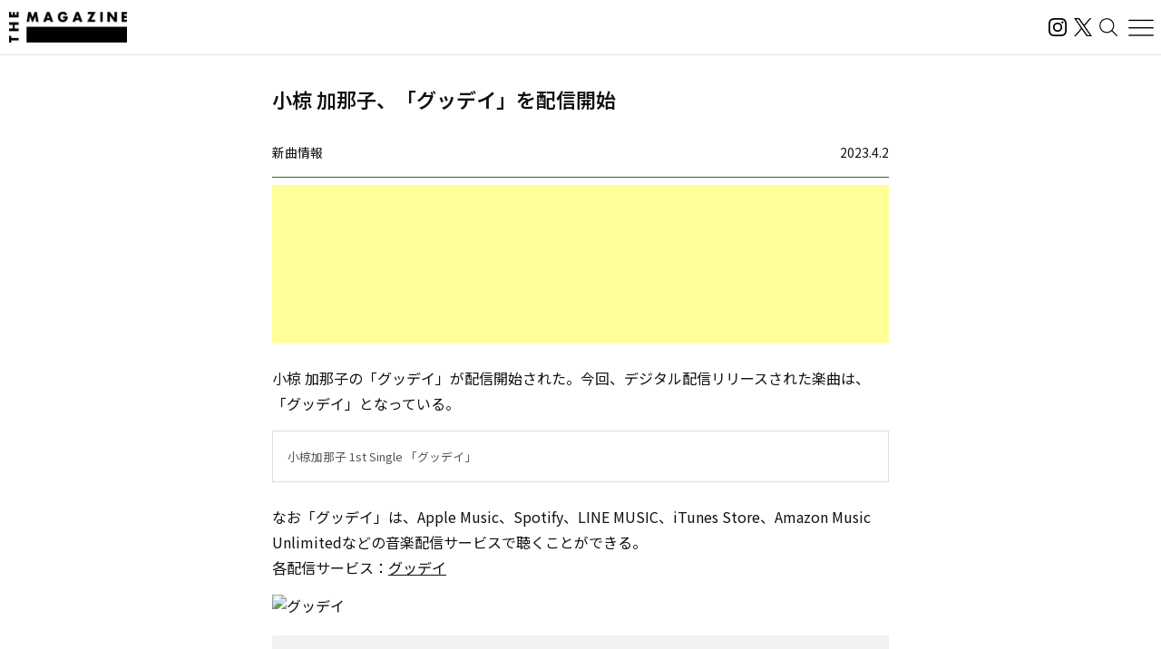

--- FILE ---
content_type: text/html; charset=UTF-8
request_url: https://magazine.tunecore.co.jp/newrelease/286299/
body_size: 23990
content:
<!DOCTYPE html>
<!--[if IE 7]>
<html class="ie ie7" lang="ja">
<![endif]-->
<!--[if IE 8]>
<html class="ie ie8" lang="ja">
<![endif]-->
<!--[if !(IE 7) | !(IE 8)  ]><!-->
  <html lang="ja">
<!--<![endif]-->

<head>
  <meta charset="UTF-8">
  <meta name="viewport" content="width=device-width, user-scalable=no, initial-scale=1, maximum-scale=1" />
  <meta content='IE=edge' http-equiv='X-UA-Compatible'>
  <meta content='yes' name='apple-mobile-web-app-capable'>
  <meta content='black-translucent' name='apple-mobile-web-app-status-bar-style'>

  <title>小椋 加那子、「グッデイ」を配信開始｜THE MAGAZINE</title>
  <meta name="description" content="活動スタンスや有名無名にかかわらず、誰もがアーティストとして音楽をオフィシャルなデジタル配信ストアから全世界に流通させることができるこの時代。THE MAGAZINEは、国内のインディペンデントアーティストをメインに新たな音楽ムーブメントを紹介するウェブメディア。要注目のインディペンデントアーティストから未知の可能性を秘めたニューカマー、そして最新・最先端の楽曲にフォーカスし、音楽シーンの新たな動きとリスナーをつないでいきます。" />
  <meta name="keywords" content="THE MAGAZINE,TuneCore,TuneCore Japan,音楽配信,ストリーミング,Apple Music,Spotify,ビートメイク,作曲,レコーディング,マスタリング,音楽プロモーション,音楽マーケティング,プレイリスト">
  <meta name="google-site-verification" content="HMdMwA9SFFxsEIjYHyJsH-aHZZxYrzqLBMPXCl8KjSs" />
  <link href="https://magazine.tunecore.co.jp/wp-content/themes/tcjmedia/common/images/favicon.png" rel="icon" type="image/png">
  <link href="https://magazine.tunecore.co.jp/wp-content/themes/tcjmedia/common/images/apple-touch-icon.png" rel="apple-touch-icon-precomposed">
  <link href="https://fonts.googleapis.com/css?family=Material+Icons" rel="stylesheet">

  <link href='https://magazine.tunecore.co.jp/wp-content/themes/tcjmedia/common/css/reset.css' rel='stylesheet'>
  <link href="https://magazine.tunecore.co.jp/wp-content/themes/tcjmedia/renewal/css/style.css?2025-10-03" rel="stylesheet">
    <script src="https://magazine.tunecore.co.jp/wp-content/themes/tcjmedia/renewal/js/main.js" defer></script>

  
    
  <meta name='robots' content='max-image-preview:large' />

<script>
dataLayer = [{"title":"\u5c0f\u690b \u52a0\u90a3\u5b50\u3001\u300c\u30b0\u30c3\u30c7\u30a4\u300d\u3092\u914d\u4fe1\u958b\u59cb","author":"THE MAGAZINE","wordcount":0,"logged_in":"false","page_id":286299,"post_date":"2023-04-02 03:04:18"}];
</script>
<!-- Google Tag Manager -->
<script>(function(w,d,s,l,i){w[l]=w[l]||[];w[l].push({'gtm.start':
new Date().getTime(),event:'gtm.js'});var f=d.getElementsByTagName(s)[0],
j=d.createElement(s),dl=l!='dataLayer'?'&l='+l:'';j.async=true;j.src=
'https://www.googletagmanager.com/gtm.js?id='+i+dl;f.parentNode.insertBefore(j,f);
})(window,document,'script','dataLayer','GTM-TFZC54');</script>
<!-- End Google Tag Manager --><link rel="alternate" title="oEmbed (JSON)" type="application/json+oembed" href="https://magazine.tunecore.co.jp/wp-json/oembed/1.0/embed?url=https%3A%2F%2Fmagazine.tunecore.co.jp%2Fnewrelease%2F286299%2F" />
<link rel="alternate" title="oEmbed (XML)" type="text/xml+oembed" href="https://magazine.tunecore.co.jp/wp-json/oembed/1.0/embed?url=https%3A%2F%2Fmagazine.tunecore.co.jp%2Fnewrelease%2F286299%2F&#038;format=xml" />
<style id='wp-img-auto-sizes-contain-inline-css' type='text/css'>
img:is([sizes=auto i],[sizes^="auto," i]){contain-intrinsic-size:3000px 1500px}
/*# sourceURL=wp-img-auto-sizes-contain-inline-css */
</style>
<style id='wp-emoji-styles-inline-css' type='text/css'>

	img.wp-smiley, img.emoji {
		display: inline !important;
		border: none !important;
		box-shadow: none !important;
		height: 1em !important;
		width: 1em !important;
		margin: 0 0.07em !important;
		vertical-align: -0.1em !important;
		background: none !important;
		padding: 0 !important;
	}
/*# sourceURL=wp-emoji-styles-inline-css */
</style>
<style id='wp-block-library-inline-css' type='text/css'>
:root{--wp-block-synced-color:#7a00df;--wp-block-synced-color--rgb:122,0,223;--wp-bound-block-color:var(--wp-block-synced-color);--wp-editor-canvas-background:#ddd;--wp-admin-theme-color:#007cba;--wp-admin-theme-color--rgb:0,124,186;--wp-admin-theme-color-darker-10:#006ba1;--wp-admin-theme-color-darker-10--rgb:0,107,160.5;--wp-admin-theme-color-darker-20:#005a87;--wp-admin-theme-color-darker-20--rgb:0,90,135;--wp-admin-border-width-focus:2px}@media (min-resolution:192dpi){:root{--wp-admin-border-width-focus:1.5px}}.wp-element-button{cursor:pointer}:root .has-very-light-gray-background-color{background-color:#eee}:root .has-very-dark-gray-background-color{background-color:#313131}:root .has-very-light-gray-color{color:#eee}:root .has-very-dark-gray-color{color:#313131}:root .has-vivid-green-cyan-to-vivid-cyan-blue-gradient-background{background:linear-gradient(135deg,#00d084,#0693e3)}:root .has-purple-crush-gradient-background{background:linear-gradient(135deg,#34e2e4,#4721fb 50%,#ab1dfe)}:root .has-hazy-dawn-gradient-background{background:linear-gradient(135deg,#faaca8,#dad0ec)}:root .has-subdued-olive-gradient-background{background:linear-gradient(135deg,#fafae1,#67a671)}:root .has-atomic-cream-gradient-background{background:linear-gradient(135deg,#fdd79a,#004a59)}:root .has-nightshade-gradient-background{background:linear-gradient(135deg,#330968,#31cdcf)}:root .has-midnight-gradient-background{background:linear-gradient(135deg,#020381,#2874fc)}:root{--wp--preset--font-size--normal:16px;--wp--preset--font-size--huge:42px}.has-regular-font-size{font-size:1em}.has-larger-font-size{font-size:2.625em}.has-normal-font-size{font-size:var(--wp--preset--font-size--normal)}.has-huge-font-size{font-size:var(--wp--preset--font-size--huge)}.has-text-align-center{text-align:center}.has-text-align-left{text-align:left}.has-text-align-right{text-align:right}.has-fit-text{white-space:nowrap!important}#end-resizable-editor-section{display:none}.aligncenter{clear:both}.items-justified-left{justify-content:flex-start}.items-justified-center{justify-content:center}.items-justified-right{justify-content:flex-end}.items-justified-space-between{justify-content:space-between}.screen-reader-text{border:0;clip-path:inset(50%);height:1px;margin:-1px;overflow:hidden;padding:0;position:absolute;width:1px;word-wrap:normal!important}.screen-reader-text:focus{background-color:#ddd;clip-path:none;color:#444;display:block;font-size:1em;height:auto;left:5px;line-height:normal;padding:15px 23px 14px;text-decoration:none;top:5px;width:auto;z-index:100000}html :where(.has-border-color){border-style:solid}html :where([style*=border-top-color]){border-top-style:solid}html :where([style*=border-right-color]){border-right-style:solid}html :where([style*=border-bottom-color]){border-bottom-style:solid}html :where([style*=border-left-color]){border-left-style:solid}html :where([style*=border-width]){border-style:solid}html :where([style*=border-top-width]){border-top-style:solid}html :where([style*=border-right-width]){border-right-style:solid}html :where([style*=border-bottom-width]){border-bottom-style:solid}html :where([style*=border-left-width]){border-left-style:solid}html :where(img[class*=wp-image-]){height:auto;max-width:100%}:where(figure){margin:0 0 1em}html :where(.is-position-sticky){--wp-admin--admin-bar--position-offset:var(--wp-admin--admin-bar--height,0px)}@media screen and (max-width:600px){html :where(.is-position-sticky){--wp-admin--admin-bar--position-offset:0px}}

/*# sourceURL=wp-block-library-inline-css */
</style><style id='global-styles-inline-css' type='text/css'>
:root{--wp--preset--aspect-ratio--square: 1;--wp--preset--aspect-ratio--4-3: 4/3;--wp--preset--aspect-ratio--3-4: 3/4;--wp--preset--aspect-ratio--3-2: 3/2;--wp--preset--aspect-ratio--2-3: 2/3;--wp--preset--aspect-ratio--16-9: 16/9;--wp--preset--aspect-ratio--9-16: 9/16;--wp--preset--color--black: #000000;--wp--preset--color--cyan-bluish-gray: #abb8c3;--wp--preset--color--white: #ffffff;--wp--preset--color--pale-pink: #f78da7;--wp--preset--color--vivid-red: #cf2e2e;--wp--preset--color--luminous-vivid-orange: #ff6900;--wp--preset--color--luminous-vivid-amber: #fcb900;--wp--preset--color--light-green-cyan: #7bdcb5;--wp--preset--color--vivid-green-cyan: #00d084;--wp--preset--color--pale-cyan-blue: #8ed1fc;--wp--preset--color--vivid-cyan-blue: #0693e3;--wp--preset--color--vivid-purple: #9b51e0;--wp--preset--gradient--vivid-cyan-blue-to-vivid-purple: linear-gradient(135deg,rgb(6,147,227) 0%,rgb(155,81,224) 100%);--wp--preset--gradient--light-green-cyan-to-vivid-green-cyan: linear-gradient(135deg,rgb(122,220,180) 0%,rgb(0,208,130) 100%);--wp--preset--gradient--luminous-vivid-amber-to-luminous-vivid-orange: linear-gradient(135deg,rgb(252,185,0) 0%,rgb(255,105,0) 100%);--wp--preset--gradient--luminous-vivid-orange-to-vivid-red: linear-gradient(135deg,rgb(255,105,0) 0%,rgb(207,46,46) 100%);--wp--preset--gradient--very-light-gray-to-cyan-bluish-gray: linear-gradient(135deg,rgb(238,238,238) 0%,rgb(169,184,195) 100%);--wp--preset--gradient--cool-to-warm-spectrum: linear-gradient(135deg,rgb(74,234,220) 0%,rgb(151,120,209) 20%,rgb(207,42,186) 40%,rgb(238,44,130) 60%,rgb(251,105,98) 80%,rgb(254,248,76) 100%);--wp--preset--gradient--blush-light-purple: linear-gradient(135deg,rgb(255,206,236) 0%,rgb(152,150,240) 100%);--wp--preset--gradient--blush-bordeaux: linear-gradient(135deg,rgb(254,205,165) 0%,rgb(254,45,45) 50%,rgb(107,0,62) 100%);--wp--preset--gradient--luminous-dusk: linear-gradient(135deg,rgb(255,203,112) 0%,rgb(199,81,192) 50%,rgb(65,88,208) 100%);--wp--preset--gradient--pale-ocean: linear-gradient(135deg,rgb(255,245,203) 0%,rgb(182,227,212) 50%,rgb(51,167,181) 100%);--wp--preset--gradient--electric-grass: linear-gradient(135deg,rgb(202,248,128) 0%,rgb(113,206,126) 100%);--wp--preset--gradient--midnight: linear-gradient(135deg,rgb(2,3,129) 0%,rgb(40,116,252) 100%);--wp--preset--font-size--small: 13px;--wp--preset--font-size--medium: 20px;--wp--preset--font-size--large: 36px;--wp--preset--font-size--x-large: 42px;--wp--preset--spacing--20: 0.44rem;--wp--preset--spacing--30: 0.67rem;--wp--preset--spacing--40: 1rem;--wp--preset--spacing--50: 1.5rem;--wp--preset--spacing--60: 2.25rem;--wp--preset--spacing--70: 3.38rem;--wp--preset--spacing--80: 5.06rem;--wp--preset--shadow--natural: 6px 6px 9px rgba(0, 0, 0, 0.2);--wp--preset--shadow--deep: 12px 12px 50px rgba(0, 0, 0, 0.4);--wp--preset--shadow--sharp: 6px 6px 0px rgba(0, 0, 0, 0.2);--wp--preset--shadow--outlined: 6px 6px 0px -3px rgb(255, 255, 255), 6px 6px rgb(0, 0, 0);--wp--preset--shadow--crisp: 6px 6px 0px rgb(0, 0, 0);}:where(.is-layout-flex){gap: 0.5em;}:where(.is-layout-grid){gap: 0.5em;}body .is-layout-flex{display: flex;}.is-layout-flex{flex-wrap: wrap;align-items: center;}.is-layout-flex > :is(*, div){margin: 0;}body .is-layout-grid{display: grid;}.is-layout-grid > :is(*, div){margin: 0;}:where(.wp-block-columns.is-layout-flex){gap: 2em;}:where(.wp-block-columns.is-layout-grid){gap: 2em;}:where(.wp-block-post-template.is-layout-flex){gap: 1.25em;}:where(.wp-block-post-template.is-layout-grid){gap: 1.25em;}.has-black-color{color: var(--wp--preset--color--black) !important;}.has-cyan-bluish-gray-color{color: var(--wp--preset--color--cyan-bluish-gray) !important;}.has-white-color{color: var(--wp--preset--color--white) !important;}.has-pale-pink-color{color: var(--wp--preset--color--pale-pink) !important;}.has-vivid-red-color{color: var(--wp--preset--color--vivid-red) !important;}.has-luminous-vivid-orange-color{color: var(--wp--preset--color--luminous-vivid-orange) !important;}.has-luminous-vivid-amber-color{color: var(--wp--preset--color--luminous-vivid-amber) !important;}.has-light-green-cyan-color{color: var(--wp--preset--color--light-green-cyan) !important;}.has-vivid-green-cyan-color{color: var(--wp--preset--color--vivid-green-cyan) !important;}.has-pale-cyan-blue-color{color: var(--wp--preset--color--pale-cyan-blue) !important;}.has-vivid-cyan-blue-color{color: var(--wp--preset--color--vivid-cyan-blue) !important;}.has-vivid-purple-color{color: var(--wp--preset--color--vivid-purple) !important;}.has-black-background-color{background-color: var(--wp--preset--color--black) !important;}.has-cyan-bluish-gray-background-color{background-color: var(--wp--preset--color--cyan-bluish-gray) !important;}.has-white-background-color{background-color: var(--wp--preset--color--white) !important;}.has-pale-pink-background-color{background-color: var(--wp--preset--color--pale-pink) !important;}.has-vivid-red-background-color{background-color: var(--wp--preset--color--vivid-red) !important;}.has-luminous-vivid-orange-background-color{background-color: var(--wp--preset--color--luminous-vivid-orange) !important;}.has-luminous-vivid-amber-background-color{background-color: var(--wp--preset--color--luminous-vivid-amber) !important;}.has-light-green-cyan-background-color{background-color: var(--wp--preset--color--light-green-cyan) !important;}.has-vivid-green-cyan-background-color{background-color: var(--wp--preset--color--vivid-green-cyan) !important;}.has-pale-cyan-blue-background-color{background-color: var(--wp--preset--color--pale-cyan-blue) !important;}.has-vivid-cyan-blue-background-color{background-color: var(--wp--preset--color--vivid-cyan-blue) !important;}.has-vivid-purple-background-color{background-color: var(--wp--preset--color--vivid-purple) !important;}.has-black-border-color{border-color: var(--wp--preset--color--black) !important;}.has-cyan-bluish-gray-border-color{border-color: var(--wp--preset--color--cyan-bluish-gray) !important;}.has-white-border-color{border-color: var(--wp--preset--color--white) !important;}.has-pale-pink-border-color{border-color: var(--wp--preset--color--pale-pink) !important;}.has-vivid-red-border-color{border-color: var(--wp--preset--color--vivid-red) !important;}.has-luminous-vivid-orange-border-color{border-color: var(--wp--preset--color--luminous-vivid-orange) !important;}.has-luminous-vivid-amber-border-color{border-color: var(--wp--preset--color--luminous-vivid-amber) !important;}.has-light-green-cyan-border-color{border-color: var(--wp--preset--color--light-green-cyan) !important;}.has-vivid-green-cyan-border-color{border-color: var(--wp--preset--color--vivid-green-cyan) !important;}.has-pale-cyan-blue-border-color{border-color: var(--wp--preset--color--pale-cyan-blue) !important;}.has-vivid-cyan-blue-border-color{border-color: var(--wp--preset--color--vivid-cyan-blue) !important;}.has-vivid-purple-border-color{border-color: var(--wp--preset--color--vivid-purple) !important;}.has-vivid-cyan-blue-to-vivid-purple-gradient-background{background: var(--wp--preset--gradient--vivid-cyan-blue-to-vivid-purple) !important;}.has-light-green-cyan-to-vivid-green-cyan-gradient-background{background: var(--wp--preset--gradient--light-green-cyan-to-vivid-green-cyan) !important;}.has-luminous-vivid-amber-to-luminous-vivid-orange-gradient-background{background: var(--wp--preset--gradient--luminous-vivid-amber-to-luminous-vivid-orange) !important;}.has-luminous-vivid-orange-to-vivid-red-gradient-background{background: var(--wp--preset--gradient--luminous-vivid-orange-to-vivid-red) !important;}.has-very-light-gray-to-cyan-bluish-gray-gradient-background{background: var(--wp--preset--gradient--very-light-gray-to-cyan-bluish-gray) !important;}.has-cool-to-warm-spectrum-gradient-background{background: var(--wp--preset--gradient--cool-to-warm-spectrum) !important;}.has-blush-light-purple-gradient-background{background: var(--wp--preset--gradient--blush-light-purple) !important;}.has-blush-bordeaux-gradient-background{background: var(--wp--preset--gradient--blush-bordeaux) !important;}.has-luminous-dusk-gradient-background{background: var(--wp--preset--gradient--luminous-dusk) !important;}.has-pale-ocean-gradient-background{background: var(--wp--preset--gradient--pale-ocean) !important;}.has-electric-grass-gradient-background{background: var(--wp--preset--gradient--electric-grass) !important;}.has-midnight-gradient-background{background: var(--wp--preset--gradient--midnight) !important;}.has-small-font-size{font-size: var(--wp--preset--font-size--small) !important;}.has-medium-font-size{font-size: var(--wp--preset--font-size--medium) !important;}.has-large-font-size{font-size: var(--wp--preset--font-size--large) !important;}.has-x-large-font-size{font-size: var(--wp--preset--font-size--x-large) !important;}
/*# sourceURL=global-styles-inline-css */
</style>

<style id='classic-theme-styles-inline-css' type='text/css'>
/*! This file is auto-generated */
.wp-block-button__link{color:#fff;background-color:#32373c;border-radius:9999px;box-shadow:none;text-decoration:none;padding:calc(.667em + 2px) calc(1.333em + 2px);font-size:1.125em}.wp-block-file__button{background:#32373c;color:#fff;text-decoration:none}
/*# sourceURL=/wp-includes/css/classic-themes.min.css */
</style>
<link rel='stylesheet' id='contact-form-7-css' href='https://magazine.tunecore.co.jp/wp-content/plugins/contact-form-7/includes/css/styles.css?ver=6.1.4' type='text/css' media='all' />
<link rel='stylesheet' id='toc-screen-css' href='https://magazine.tunecore.co.jp/wp-content/plugins/table-of-contents-plus/screen.min.css?ver=2411.1' type='text/css' media='all' />
<style id='toc-screen-inline-css' type='text/css'>
div#toc_container ul li {font-size: 90%;}
/*# sourceURL=toc-screen-inline-css */
</style>
<script type="text/javascript" src="https://magazine.tunecore.co.jp/wp-includes/js/jquery/jquery.min.js?ver=3.7.1" id="jquery-core-js"></script>
<script type="text/javascript" src="https://magazine.tunecore.co.jp/wp-includes/js/jquery/jquery-migrate.min.js?ver=3.4.1" id="jquery-migrate-js"></script>
<link rel="https://api.w.org/" href="https://magazine.tunecore.co.jp/wp-json/" /><link rel="canonical" href="https://magazine.tunecore.co.jp/newrelease/286299/" />
<style>:root {
			--lazy-loader-animation-duration: 300ms;
		}
		  
		.lazyload {
	display: block;
}

.lazyload,
        .lazyloading {
			opacity: 0;
		}


		.lazyloaded {
			opacity: 1;
			transition: opacity 300ms;
			transition: opacity var(--lazy-loader-animation-duration);
		}.lazyloading {
	color: transparent;
	opacity: 1;
	transition: opacity 300ms;
	transition: opacity var(--lazy-loader-animation-duration);
	background: url("data:image/svg+xml,%3Csvg%20width%3D%2244%22%20height%3D%2244%22%20xmlns%3D%22http%3A%2F%2Fwww.w3.org%2F2000%2Fsvg%22%20stroke%3D%22%23333333%22%3E%3Cg%20fill%3D%22none%22%20fill-rule%3D%22evenodd%22%20stroke-width%3D%222%22%3E%3Ccircle%20cx%3D%2222%22%20cy%3D%2222%22%20r%3D%221%22%3E%3Canimate%20attributeName%3D%22r%22%20begin%3D%220s%22%20dur%3D%221.8s%22%20values%3D%221%3B%2020%22%20calcMode%3D%22spline%22%20keyTimes%3D%220%3B%201%22%20keySplines%3D%220.165%2C%200.84%2C%200.44%2C%201%22%20repeatCount%3D%22indefinite%22%2F%3E%3Canimate%20attributeName%3D%22stroke-opacity%22%20begin%3D%220s%22%20dur%3D%221.8s%22%20values%3D%221%3B%200%22%20calcMode%3D%22spline%22%20keyTimes%3D%220%3B%201%22%20keySplines%3D%220.3%2C%200.61%2C%200.355%2C%201%22%20repeatCount%3D%22indefinite%22%2F%3E%3C%2Fcircle%3E%3Ccircle%20cx%3D%2222%22%20cy%3D%2222%22%20r%3D%221%22%3E%3Canimate%20attributeName%3D%22r%22%20begin%3D%22-0.9s%22%20dur%3D%221.8s%22%20values%3D%221%3B%2020%22%20calcMode%3D%22spline%22%20keyTimes%3D%220%3B%201%22%20keySplines%3D%220.165%2C%200.84%2C%200.44%2C%201%22%20repeatCount%3D%22indefinite%22%2F%3E%3Canimate%20attributeName%3D%22stroke-opacity%22%20begin%3D%22-0.9s%22%20dur%3D%221.8s%22%20values%3D%221%3B%200%22%20calcMode%3D%22spline%22%20keyTimes%3D%220%3B%201%22%20keySplines%3D%220.3%2C%200.61%2C%200.355%2C%201%22%20repeatCount%3D%22indefinite%22%2F%3E%3C%2Fcircle%3E%3C%2Fg%3E%3C%2Fsvg%3E") no-repeat;
	background-size: 2em 2em;
	background-position: center center;
}

.lazyloaded {
	animation-name: loaded;
	animation-duration: 300ms;
	animation-duration: var(--lazy-loader-animation-duration);
	transition: none;
}

@keyframes loaded {
	from {
		opacity: 0;
	}

	to {
		opacity: 1;
	}
}</style><noscript><style>.lazyload { display: none; } .lazyload[class*="lazy-loader-background-element-"] { display: block; opacity: 1; }</style></noscript>  <!--[if lt IE 9]>
<script src="https://magazine.tunecore.co.jp/wp-content/themes/tcjmedia/js/html5.js" type="text/javascript"></script>
<![endif]-->

    <meta property="og:locale" content="ja_JP" />
  <meta property="og:title" content="小椋 加那子、「グッデイ」を配信開始｜THE MAGAZINE" />
  <meta property="og:type" content="article" />
  <meta property="og:url" content="https://magazine.tunecore.co.jp/newrelease/286299/" />
  <meta property="og:image" content="https://www.tunecore.co.jp/s3pna/tcj-image-production/u319135/r1008153/itc1008153.jpg" />
  <meta property="og:site_name" content="THE MAGAZINE" />
  <meta property="og:description" content="小椋 加那子の「グッデイ」が配信開始された。今回、デジタル配信リリースされた楽曲は、「グッデイ」となっている。" />

  <meta name="twitter:card" content="summary_large_image">
  <meta name="twitter:site" content="@TuneCoreJapan" />
  <meta name="twitter:title" content="小椋 加那子、「グッデイ」を配信開始｜THE MAGAZINE" />
  <meta name="twitter:description" content="小椋 加那子の「グッデイ」が配信開始された。今回、デジタル配信リリースされた楽曲は、「グッデイ」となっている。" />
  <meta name="twitter:image" content="https://www.tunecore.co.jp/s3pna/tcj-image-production/u319135/r1008153/itc1008153.jpg" />

      <!-- Global site tag (gtag.js) - Google Analytics -->
    <script async src="https://www.googletagmanager.com/gtag/js?id=UA-35219982-4"></script>
    <script>
      window.dataLayer = window.dataLayer || [];

      function gtag() {
        dataLayer.push(arguments);
      }
      gtag('js', new Date());

      // スクロールイベントのパフォーマンス最適化のためのデバウンス関数
      function debounce(func, wait) {
        let timeout;
        return function executedFunction(...args) {
          const later = () => {
            clearTimeout(timeout);
            func(...args);
          };
          clearTimeout(timeout);
          timeout = setTimeout(later, wait);
        };
      }

      // スクロール処理
      function handleScroll() {
        const gaBoxes = document.querySelectorAll('.ga_box');
        const moreElement = document.getElementById('more');
        if (!moreElement) return;

        const targetTop = moreElement.getBoundingClientRect().top + window.pageYOffset;
        const scroll = window.pageYOffset || document.documentElement.scrollTop;
        const windowHeight = window.innerHeight;

        gaBoxes.forEach(box => {
          if (scroll > targetTop - windowHeight) {
            box.classList.remove('is_hide');
            box.classList.add('is_show');

            if (!box.classList.contains('pvDone')) {
              const path = box.dataset.path;
              const title = box.dataset.title + ' | THE MAGAZINE';

              console.log(title);

              gtag('config', 'UA-35219982-4', {
                'page_title': title,
                'page_path': path,
                'page_location': 'https://magazine.tunecore.co.jp'
              });

              box.classList.add('pvDone');
            }
          }
        });
      }

      // デバウンスを適用したスクロールハンドラーを登録（16msは約60FPS）
      window.addEventListener('scroll', debounce(handleScroll, 16));

      // 初期ロード時にも実行
      document.addEventListener('DOMContentLoaded', handleScroll);
    </script>
  
      <link rel="alternate" hreflang="ja" href="https://magazine.tunecore.co.jp/newrelease/286299/" />
    <link rel="alternate" hreflang="en-US" href="https://magazine.tunecore.co.jp/newrelease/286299/?lang=en" />
    <!-- Global site tag (gtag.js) - Google Analytics -->
  <script async src="https://www.googletagmanager.com/gtag/js?id=UA-35219982-4"></script>
  <script>
    window.dataLayer = window.dataLayer || [];

    function gtag() {
      dataLayer.push(arguments);
    }
    gtag('js', new Date());

    gtag('config', 'UA-35219982-4');
  </script>

  <!-- 画像リッチリザルト -->
  <script type="application/ld+json">
    {
      "@context": "https://schema.org/",
      "@type": "ImageObject",
      "contentUrl": "https://magazine.tunecore.co.jp/wp-content/themes/tcjmedia/common/images/ogp.jpg",
      "license": "https://support.tunecore.co.jp/hc/ja",
      "acquireLicensePage": "https://support.tunecore.co.jp/hc/ja",
      "creditText": "TuneCore Japan KK",
      "creator": {
        "@type": "Organization",
        "name": "TuneCore Japan KK"
      },
      "copyrightNotice": "TuneCore Japan KK"
    }
  </script>

  <!-- 動画のリッチリザルト -->
  
</head>

<body>
  <header id="pageHeader">
    <a href="https://magazine.tunecore.co.jp" id="siteLogo">
      <img src="https://magazine.tunecore.co.jp/wp-content/themes/tcjmedia/renewal/img/common/logo.png" srcset="https://magazine.tunecore.co.jp/wp-content/themes/tcjmedia/renewal/img/common/logo@2x.png 2x" alt="THE MAGAZINE">
    </a>

    <div class="flex items-center gap-3">
      <a href="https://www.instagram.com/themagazine_jp/" target="_blank" rel="noopener noreferrer" class="logoLink">
        <img src="https://magazine.tunecore.co.jp/wp-content/themes/tcjmedia/renewal/img/common/ig.svg" alt="インスタグラム" class="logoIg">
      </a>

      <a href="https://x.com/themagazinetcj" target="_blank" rel="noopener noreferrer" class="logoLink">
        <img src="https://magazine.tunecore.co.jp/wp-content/themes/tcjmedia/renewal/img/common/x.png" alt="X" class="logoX">
      </a>

      <button type="button" aria-label="検索する" id="searchButton">
        <img src="https://magazine.tunecore.co.jp/wp-content/themes/tcjmedia/renewal/img/common/search.svg" alt="検索する">
      </button>

      <button type="button" aria-label="メニューを開く" id="menuOpenButton">
        <img src="https://magazine.tunecore.co.jp/wp-content/themes/tcjmedia/renewal/img/common/hamburger.svg?1" alt="メニューを開く">
      </button>
      <button type="button" aria-label="メニューを閉じる" id="menuCloseButton" class="is-hidden">
        <img src="https://magazine.tunecore.co.jp/wp-content/themes/tcjmedia/renewal/img/common/close.svg" alt="メニューを閉じる">
      </button>
    </div>

    <div id="searchFormDialog">
      <form id="searchForm" method="get" action="https://magazine.tunecore.co.jp">
        <input type="text" id="s" name="s" value="" placeholder="検索" autocomplete="off" />
        <input type="hidden" name="after" value="2025-01-01" />
        <button type="submit" id="searchSubmitButton"><img src="https://magazine.tunecore.co.jp/wp-content/themes/tcjmedia/renewal/img/common/search.svg" alt="検索する"></button>
        <button type="button" id="searchCloseButton"><img src="https://magazine.tunecore.co.jp/wp-content/themes/tcjmedia/renewal/img/common/close.svg" alt="検索を閉じる"></button>
      </form>
    </div>

    <div id="menuDialog">
      <div id="menuDialogOverlay"></div>
      <div class="menuDialog__inner">
        <div class="menuDialog__title">
          記事カテゴリー
        </div>
        <ul class="menuDialog__list">
          <li>
            <a href="https://magazine.tunecore.co.jp/news/">ニュース</a>
          </li>
          <li>
            <a href="https://magazine.tunecore.co.jp/stories/">インタビュー</a>
          </li>
          <li>
            <a href="https://magazine.tunecore.co.jp/skills/">アーティスト向け</a>
          </li>
          <li>
            <a href="https://magazine.tunecore.co.jp/inspirations/">コラム・特集</a>
          </li>
          <li>
            <a href="https://magazine.tunecore.co.jp/newrelease/">新曲情報</a>
          </li>
          <li>
            <a href="https://music.apple.com/jp/curator/the-magazine/1516556538" target="_blank">プレイリスト</a>
          </li>
          <li>
            <a href="https://anchor.fm/the-magazine-talk" target="_blank">ポッドキャスト</a>
          </li>
        </ul>

        <ul class="menuDialog__sns">
          <li>
            <a href="https://www.instagram.com/themagazine_jp/" target="_blank" rel="noopener noreferrer" class="logoLink">
              <img src="https://magazine.tunecore.co.jp/wp-content/themes/tcjmedia/renewal/img/common/ig.svg" alt="インスタグラム" class="logoIg">
            </a>
          </li>

          <li>
            <a href="https://x.com/themagazinetcj" target="_blank" rel="noopener noreferrer" class="logoLink">
              <img src="https://magazine.tunecore.co.jp/wp-content/themes/tcjmedia/renewal/img/common/x.png" alt="X" class="logoX">
            </a>
          </li>
        </ul>

        <div class="menuDialog__title menuDialog__title_mt">
          THE MAGAZINEについて
        </div>
        <ul class="menuDialog__list">
          <li>
            <a href="https://magazine.tunecore.co.jp/contact/">お問い合わせ</a>
          </li>
          <li>
            <a href="https://magazine.tunecore.co.jp/submit/">情報提供</a>
          </li>
          <li>
            <a href='https://magazine.tunecore.co.jp/?feed=magazine&type=all' target="_blank">RSSフィード</a>
          </li>
          <li>
            <a href="https://support.tunecore.co.jp/hc/ja/articles/24430778883609-%E5%A4%96%E9%83%A8%E9%80%81%E4%BF%A1%E3%81%AB%E9%96%A2%E3%81%99%E3%82%8B%E5%85%AC%E8%A1%A8%E4%BA%8B%E9%A0%85" target="_blank" rel="noopener noreferrer">外部送信に関する公表事項</a>
          </li>
          <li>
            <a href='https://magazine.tunecore.co.jp/the-magazine-writer-recruit/'>ライター募集</a>
          </li>
        </ul>

        <p class="menuDialog__text">
          THE MAGAZINEは、国内のインディペンデントアーティストをメインに新たな音楽ムーブメントを紹介するウェブメディア。要注目のインディ
          ペンデントアーティストから未知の可能性を秘めたニューカマー、そして最新・最先端の楽曲にフォーカスし、音楽シーンの新たな動きとリスナーをつないでいきます。
        </p>
      </div>
    </div>
  </header>
<div id='content'>
  <div class="container">
    <article class="articleDetail">
      <div class="ga_box" data-title="小椋 加那子、「グッデイ」を配信開始" data-path="/newrelease/286299/">
      </div>

      <div class="pageTitleBox">
  <h1 class="pageTitle">      小椋 加那子、「グッデイ」を配信開始      </h1>
</div>

<header class="articleDetail__header">
  <div class='category'>新曲情報</div>
  <div class='date'>2023.4.2</div>
</header>

<div class='information'>
  <script async src="https://pagead2.googlesyndication.com/pagead/js/adsbygoogle.js?client=ca-pub-3362461744352530" crossorigin="anonymous"></script>
  <ins class="adsbygoogle" style="display:block" data-ad-format="fluid" data-ad-layout-key="-fb+5w+4e-db+86" data-ad-client="ca-pub-3362461744352530" data-ad-slot="5393193212"></ins>
  <script>
    (adsbygoogle = window.adsbygoogle || []).push({});
  </script>
</div>

<!-- NewRelease用 リリース情報 -->
<div class='articleDetail__wpContent'>

  <!-- リリースタイトル -->
      <h2>
              小椋 加那子が「グッデイ」を配信開始
          </h2>
  
  <!-- リリース本文 -->
            <p>
        小椋 加那子の「グッデイ」が配信開始された。今回、デジタル配信リリースされた楽曲は、「グッデイ」となっている。<br />
      </p>
      
  <!-- ライナーノーツ -->
            <p class='liner_notes'>小椋加那子 1st Single 「グッデイ」</p>
      
  <!-- 定型文 -->
            <p>なお「グッデイ」は、Apple Music、Spotify、LINE MUSIC、iTunes Store、Amazon Music Unlimitedなどの音楽配信サービスで聴くことができる。<br />各配信サービス：<a href='https://linkco.re/HfGzc7xM' target='_blank'>グッデイ</a></p>
      
  <img data-src='https://www.tunecore.co.jp/s3pna/tcj-image-production/u319135/r1008153/itd1008153.jpg' class='NewRelease_jkt_img lazyload' alt='グッデイ'>

  <!-- NewRelease用 楽曲情報 -->
  <section class='NewRelease_songs_wrapper'>
    <ul class="NewRelease_track_list">
                    <li>
          <h3>1：
                          グッデイ                      </h3>
          <h3 class='artist_name_small'>
                          小椋 加那子                      </h3>
          <!-- <p class='liner_notes'></p>
                 -->
        </li>
                  </ul>
  </section>

  <!-- 配信開始日 -->
      <p>配信開始日：2023-04-02</p>
  
  <!-- レーベル -->
                    <p class='label_name'><span class='label_jp'>Kurashiki Records</span></p>
            
  <!-- ジャンル -->
                    <p>ジャンル：
                      <span>J-Pop</span>
                  </p>
            
  <!-- 配信ストア -->
            <p>配信ストア：
                  <span>Amazon Music,</span>
                  <span>Amazon Music Free,</span>
                  <span>Amazon Music Unlimited,</span>
                  <span>animelo mix,</span>
                  <span>Apple Music,</span>
                  <span>auスマートパスプレミアムミュージック,</span>
                  <span>AWA,</span>
                  <span>Deezer,</span>
                  <span>dwango.jp,</span>
                  <span>dヒッツ powered by レコチョク,</span>
                  <span>dミュージック powered by レコチョク,</span>
                  <span>iTunes Store,</span>
                  <span>JOOX,</span>
                  <span>K-POP Life,</span>
                  <span>KKBOX,</span>
                  <span>LINE MUSIC,</span>
                  <span>mora,</span>
                  <span>Music Store powered by レコチョク,</span>
                  <span>music.jp STORE,</span>
                  <span>mysound,</span>
                  <span>NetEase,</span>
                  <span>oricon ME!,</span>
                  <span>OTORAKU -音･楽-,</span>
                  <span>OTOTOY,</span>
                  <span>Prime Music,</span>
                  <span>Rakuten Music,</span>
                  <span>SMART USEN,</span>
                  <span>Spotify,</span>
                  <span>Tencent,</span>
                  <span>TIDAL,</span>
                  <span>VIBE,</span>
                  <span>YouTube Music,</span>
                  <span>クラシル,</span>
                  <span>ひかりＴＶミュージック,</span>
                  <span>ひかりTVミュージックアラカルトサービス,</span>
                  <span>ビルボード公式(Billboard x dwango),</span>
                  <span>レコチョク,</span>
                  <span>レコチョク Best,</span>
                  <span>着信★うた♪by KONAMI</span>
              </p>
      
  <!-- メインアーティスト -->
  <h2>
          小椋 加那子      </h2>

  <!-- リリースアーティスト写真(サンプル) -->
      <img data-src='https://www.tunecore.co.jp/s3pna/tcj-image-production/u319135/a722845/ite209596.jpg' class='NewRelease_artist_photo lazyload' alt='小椋 加那子'>
  
  <!-- アーティスト紹介 -->
            <p class='artist_profile'>盲目のピアニスト「小椋加那子」は、視神経乳頭が屈折しているため見えたものを脳に伝えることができず生まれつきの全盲です。また、尿が過剰に作られる病気で、脳下垂体から出るホルモンの量が少なく弱々しい小さな子供でした。音の出るオモチャが大好きで、ピアノを習い始めたのは4歳の時です。病気のため成長が遅く、手が小さい事もあり練習は大変でしたが、現在もコツコツと努力を重ねています。</p>
      
  <!-- TCJ アーティストページ -->
      <p class="to_artist_page">
      小椋 加那子の他のリリース：<a href="https://www.tunecore.co.jp/artist/Ogura-Kanako" target="_blank">小椋 加那子</a>
    </p>
  
  <!-- SNSリンク -->
  <div class="to_artist_social">
    <ul>
                                        </ul>
              </div>

  <!-- tcjバナー -->
  <div class="to_tcjTOP">
    <a href="https://www.tunecore.co.jp/?via=172" target="_blank"><img src="https://www.tunecore.co.jp/static/content/images/Manual/store/TuneCoreJapan_StoreTop.gif" style="max-width: 100%;"></a>
  </div>
</div>


<!-- タグ -->
<div id='tags'>
        <ul class='tag'>
              <li>
          <a href="https://magazine.tunecore.co.jp/taglist/flo/ ">
            <p># FLO</p>
          </a>
        </li>
              <li>
          <a href="https://magazine.tunecore.co.jp/taglist/yamy/ ">
            <p># yamy</p>
          </a>
        </li>
              <li>
          <a href="https://magazine.tunecore.co.jp/taglist/%E6%A3%AE%E8%B0%B7%E8%B2%B4%E6%99%B4/ ">
            <p># 森谷貴晴</p>
          </a>
        </li>
          </ul>
  </div>
      <div class='information'>
        <script async src="https://pagead2.googlesyndication.com/pagead/js/adsbygoogle.js?client=ca-pub-3362461744352530" crossorigin="anonymous"></script>
        <!-- 記事下部：ディスプレイ -->
        <ins class="adsbygoogle" style="display:block" data-ad-client="ca-pub-3362461744352530" data-ad-slot="4683355589" data-ad-format="auto" data-full-width-responsive="true"></ins>
        <script>
          (adsbygoogle = window.adsbygoogle || []).push({});
        </script>
      </div>

    </article>

    <!-- 関連記事：同じカテゴリーの記事を最大6件表示 -->
    <div id='related_posts'>
      <p class='related_title'>こんな記事も読まれています</p>

                          <ul style="list-style: none;">
                                  <li class='ga_box related_post is_hide' data-title="KAKUが「SUKIYARE」を配信開始KAKUが「SUKIYARE」を配信開始" data-path="/newrelease/286299/">
              <div class="articleDetail">
                <div class="pageTitleBox">
  <h1 class="pageTitle">      KAKU、「SUKIYARE」を配信開始      </h1>
</div>

<header class="articleDetail__header">
  <div class='category'>新曲情報</div>
  <div class='date'>2026.1.19</div>
</header>

<div class='information'>
  <script async src="https://pagead2.googlesyndication.com/pagead/js/adsbygoogle.js?client=ca-pub-3362461744352530" crossorigin="anonymous"></script>
  <ins class="adsbygoogle" style="display:block" data-ad-format="fluid" data-ad-layout-key="-fb+5w+4e-db+86" data-ad-client="ca-pub-3362461744352530" data-ad-slot="5393193212"></ins>
  <script>
    (adsbygoogle = window.adsbygoogle || []).push({});
  </script>
</div>

<!-- NewRelease用 リリース情報 -->
<div class='articleDetail__wpContent'>

  <!-- リリースタイトル -->
      <h2>
              KAKUが「SUKIYARE」を配信開始
          </h2>
  
  <!-- リリース本文 -->
            <p>
        KAKUがシングル「SUKIYARE」を配信リリースした。<br />
<br />
本作は、昨年解散したラップオバケでの活動を経たKAKUが、再起の気持ちと、これからは“好きに芸術をやっていく”という決意を刻んだ一曲。大人か子供か、安定か不安定か。そうした区分を一度手放し、音楽と感覚に正直でいることを選ぶ。迷いも不安も抱えたまま、それでも前に進むためのクラブチューン。KAKUの現在地を、そのまま鳴らしている。      </p>
      
  <!-- ライナーノーツ -->
        
  <!-- 定型文 -->
            <p>なお「SUKIYARE」は、Apple Music、Spotify、LINE MUSIC、iTunes Store、Amazon Music Unlimitedなどの音楽配信サービスで聴くことができる。<br />各配信サービス：<a href='https://linkco.re/PUdBF49q' target='_blank'>SUKIYARE</a></p>
      
  <img data-src='https://www.tunecore.co.jp/s3pna/tcj-image-production/u375934/r1604237/itd1604237.jpg' class='NewRelease_jkt_img lazyload' alt='SUKIYARE'>

  <!-- NewRelease用 楽曲情報 -->
  <section class='NewRelease_songs_wrapper'>
    <ul class="NewRelease_track_list">
                    <li>
          <h3>1：
                          SUKIYARE                      </h3>
          <h3 class='artist_name_small'>
                          KAKU                      </h3>
          <!-- <p class='liner_notes'></p>
                 -->
        </li>
                  </ul>
  </section>

  <!-- 配信開始日 -->
      <p>配信開始日：2026-01-19</p>
  
  <!-- レーベル -->
                    <p class='label_name'><span class='label_jp'>SpiceHype Records</span></p>
            
  <!-- ジャンル -->
                    <p>ジャンル：
                      <span>J-Pop / </span>
                      <span>R&amp;B/Soul / </span>
                      <span>ヒップホップ/ラップ</span>
                  </p>
            
  <!-- 配信ストア -->
            <p>配信ストア：
                  <span>Amazon Music,</span>
                  <span>Amazon Music Free,</span>
                  <span>Amazon Music Unlimited,</span>
                  <span>animelo mix,</span>
                  <span>Apple Music,</span>
                  <span>auスマートパスプレミアムミュージック,</span>
                  <span>AWA,</span>
                  <span>CLUB ZION,</span>
                  <span>DE-LUXE,</span>
                  <span>Deezer,</span>
                  <span>dwango.jp,</span>
                  <span>dヒッツ powered by レコチョク,</span>
                  <span>dミュージック powered by レコチョク,</span>
                  <span>dミュージック powered by レコチョク ハイレゾ版,</span>
                  <span>genie,</span>
                  <span>iTunes Store,</span>
                  <span>JOOX,</span>
                  <span>K-POP Life,</span>
                  <span>KKBOX,</span>
                  <span>LINE MUSIC,</span>
                  <span>Melon,</span>
                  <span>mora,</span>
                  <span>mora ハイレゾ版,</span>
                  <span>Music Store powered by レコチョク,</span>
                  <span>Music Store powered by レコチョク ハイレゾ,</span>
                  <span>music.jp STORE,</span>
                  <span>music.jp STORE ハイレゾ版,</span>
                  <span>mysound,</span>
                  <span>NetEase,</span>
                  <span>oricon ME!,</span>
                  <span>OTORAKU -音･楽-,</span>
                  <span>OTOTOY,</span>
                  <span>OTOTOY ハイレゾ版,</span>
                  <span>Prime Music,</span>
                  <span>Qobuz,</span>
                  <span>Rakuten Music,</span>
                  <span>REGGAE ZION,</span>
                  <span>SMART USEN,</span>
                  <span>Spotify,</span>
                  <span>Tencent,</span>
                  <span>TIDAL,</span>
                  <span>VIBE,</span>
                  <span>YouTube Music,</span>
                  <span>クラシル,</span>
                  <span>ビルボード公式(Billboard x dwango),</span>
                  <span>レコチョク,</span>
                  <span>レコチョク ハイレゾ版</span>
              </p>
      
  <!-- メインアーティスト -->
  <h2>
          KAKU      </h2>

  <!-- リリースアーティスト写真(サンプル) -->
      <img data-src='https://www.tunecore.co.jp/s3pna/tcj-image-production/u375934/a1072533/ite349780.png' class='NewRelease_artist_photo lazyload' alt='KAKU'>
  
  <!-- アーティスト紹介 -->
            <p class='artist_profile'>KAKU は、日本語ラップを軸に活動するラッパー。千葉県匝瑳市を拠点に、地元と仕事の只中で言葉を磨いてきた。<br />
<br />
グループ「ラップオバケ」での活動を経て、20年以上のキャリアで培ったフロウと感覚を携え、2026年よりソロ名義で本格始動。<br />
<br />
本業では造園土木会社の経営に携わりながら、日常の違和感や割り切れない感情を、静かな熱量のまま楽曲へと落とし込む。</p>
      
  <!-- TCJ アーティストページ -->
      <p class="to_artist_page">
      KAKUの他のリリース：<a href="https://www.tunecore.co.jp/artist/KAKU0479" target="_blank">KAKU</a>
    </p>
  
  <!-- SNSリンク -->
  <div class="to_artist_social">
    <ul>
      <li><a href="https://x.com/kaku_obake?s=21&t=4F1W_T3HEry-aDXIIq7PnQ" target="_blank"><img src="https://magazine.tunecore.co.jp/wp-content/themes/tcjmedia/common/images/i-x-brands.png" width="28" height="28" /></a></li>      <li><a href="https://www.facebook.com/share/14RqcdrBjhS/?mibextid=wwXIfr" target="_blank"><img src="https://magazine.tunecore.co.jp/wp-content/themes/tcjmedia/common/images/i-facebook-f-brands.png" width="32" height="32" /></a></li>      <li><a href="https://www.instagram.com/kakustagram?igsh=b2k0amw2bGgxbDQ1&utm_source=qr" target="_blank"><img src="https://magazine.tunecore.co.jp/wp-content/themes/tcjmedia/common/images/i-instagram-brands.png" width="32" height="32" /></a></li>      <li><a href="https://on.soundcloud.com/6f66Uzmjcaw8VjnFao" target="_blank"><img src="https://magazine.tunecore.co.jp/wp-content/themes/tcjmedia/common/images/i-soundcloud-brands.png" width="32" height="32" /></a></li>            <li><a href="https://www.tiktok.com/@kakuobake?_r=1&_t=ZS-92cfNQp3hga" target="_blank"><img src="https://magazine.tunecore.co.jp/wp-content/themes/tcjmedia/common/images/i-tiktok-brands.png" width="32" height="32" /></a></li>    </ul>
    <p><a href="https://kaku-official.bitfan.id/" target="_blank">https://kaku-official.bitfan.id/</a></p>          </div>

  <!-- tcjバナー -->
  <div class="to_tcjTOP">
    <a href="https://www.tunecore.co.jp/?via=172" target="_blank"><img src="https://www.tunecore.co.jp/static/content/images/Manual/store/TuneCoreJapan_StoreTop.gif" style="max-width: 100%;"></a>
  </div>
</div>


<!-- タグ -->
<div id='tags'>
        <ul class='tag'>
              <li>
          <a href="https://magazine.tunecore.co.jp/taglist/flo/ ">
            <p># FLO</p>
          </a>
        </li>
              <li>
          <a href="https://magazine.tunecore.co.jp/taglist/KAKU/ ">
            <p># KAKU</p>
          </a>
        </li>
              <li>
          <a href="https://magazine.tunecore.co.jp/taglist/KariKo/ ">
            <p># KariKo</p>
          </a>
        </li>
              <li>
          <a href="https://magazine.tunecore.co.jp/taglist/SOULFRESH%20BEATS/ ">
            <p># SOULFRESH BEATS</p>
          </a>
        </li>
              <li>
          <a href="https://magazine.tunecore.co.jp/taglist/%E3%83%8F%E3%83%A4%E3%83%9E%E3%82%BF%E3%82%A4%E3%82%BE%E3%82%A6/ ">
            <p># ハヤマタイゾウ</p>
          </a>
        </li>
          </ul>
  </div>              </div>
            </li>
                                  <li class='ga_box related_post is_hide' data-title="TonyGumboが「Charisma (feat. enuosi)」を配信開始TonyGumboが「Charisma (feat. enuosi)」を配信開始" data-path="/newrelease/286299/">
              <div class="articleDetail">
                <div class="pageTitleBox">
  <h1 class="pageTitle">      TonyGumbo、「Charisma (feat. enuosi)」を配信開始      </h1>
</div>

<header class="articleDetail__header">
  <div class='category'>新曲情報</div>
  <div class='date'>2026.1.19</div>
</header>

<div class='information'>
  <script async src="https://pagead2.googlesyndication.com/pagead/js/adsbygoogle.js?client=ca-pub-3362461744352530" crossorigin="anonymous"></script>
  <ins class="adsbygoogle" style="display:block" data-ad-format="fluid" data-ad-layout-key="-fb+5w+4e-db+86" data-ad-client="ca-pub-3362461744352530" data-ad-slot="5393193212"></ins>
  <script>
    (adsbygoogle = window.adsbygoogle || []).push({});
  </script>
</div>

<!-- NewRelease用 リリース情報 -->
<div class='articleDetail__wpContent'>

  <!-- リリースタイトル -->
      <h2>
              TonyGumboが「Charisma (feat. enuosi)」を配信開始
          </h2>
  
  <!-- リリース本文 -->
            <p>
        TonyGumboの「Charisma (feat. enuosi)」が配信開始された。今回、デジタル配信リリースされた楽曲は、「Charisma (feat. enuosi)」となっている。<br />
      </p>
      
  <!-- ライナーノーツ -->
            <p class='liner_notes'>Words & Music: TonyGumbo & enuosi
Vocal: TonyGumbo
Arrangement & Other instruments: enuosi
Mix & Mastering engineer: Nobuhiko Kuroshima
Artwork Design: Mirkka</p>
      
  <!-- 定型文 -->
            <p>なお「Charisma (feat. enuosi)」は、Apple Music、Spotify、LINE MUSIC、iTunes Store、Amazon Music Unlimitedなどの音楽配信サービスで聴くことができる。<br />各配信サービス：<a href='https://linkco.re/Hdf38Y99' target='_blank'>Charisma (feat. enuosi)</a></p>
      
  <img data-src='https://www.tunecore.co.jp/s3pna/tcj-image-production/u144035/r1609055/itd1609055.jpg' class='NewRelease_jkt_img lazyload' alt='Charisma (feat. enuosi)'>

  <!-- NewRelease用 楽曲情報 -->
  <section class='NewRelease_songs_wrapper'>
    <ul class="NewRelease_track_list">
                    <li>
          <h3>1：
                          Charisma (feat. enuosi)                      </h3>
          <h3 class='artist_name_small'>
                          TonyGumbo                      </h3>
          <!-- <p class='liner_notes'>Words & Music: TonyGumbo & enuosi
Vocal: TonyGumbo
Arrangement & Other instruments: enuosi
Mix & Mastering engineer: Nobuhiko Kuroshima
Artwork Design: Mirkka</p>
                <p class='liner_notes'>Words & Music: TonyGumbo & enuosi
Vocal: TonyGumbo
Arrangement & Other instruments: enuosi
Mix & Mastering engineer: Nobuhiko Kuroshima
Artwork Design: Mirkka</p> -->
        </li>
                  </ul>
  </section>

  <!-- 配信開始日 -->
      <p>配信開始日：2026-01-19</p>
  
  <!-- レーベル -->
                  
  <!-- ジャンル -->
                    <p>ジャンル：
                      <span>J-Pop / </span>
                      <span>オルタナティブ / </span>
                      <span>ロック</span>
                  </p>
            
  <!-- 配信ストア -->
            <p>配信ストア：
                  <span>Amazon Music,</span>
                  <span>Amazon Music Free,</span>
                  <span>Amazon Music Unlimited,</span>
                  <span>animelo mix,</span>
                  <span>Apple Music,</span>
                  <span>auスマートパスプレミアムミュージック,</span>
                  <span>AWA,</span>
                  <span>Deezer,</span>
                  <span>dwango.jp,</span>
                  <span>dヒッツ powered by レコチョク,</span>
                  <span>dミュージック powered by レコチョク,</span>
                  <span>dミュージック powered by レコチョク ハイレゾ版,</span>
                  <span>genie,</span>
                  <span>iTunes Store,</span>
                  <span>JOOX,</span>
                  <span>K-POP Life,</span>
                  <span>KKBOX,</span>
                  <span>LINE MUSIC,</span>
                  <span>Melon,</span>
                  <span>mora,</span>
                  <span>mora ハイレゾ版,</span>
                  <span>Music Store powered by レコチョク,</span>
                  <span>Music Store powered by レコチョク ハイレゾ,</span>
                  <span>music.jp STORE,</span>
                  <span>music.jp STORE ハイレゾ版,</span>
                  <span>mysound,</span>
                  <span>NetEase,</span>
                  <span>oricon ME!,</span>
                  <span>OTORAKU -音･楽-,</span>
                  <span>OTOTOY,</span>
                  <span>OTOTOY ハイレゾ版,</span>
                  <span>Prime Music,</span>
                  <span>Qobuz,</span>
                  <span>Rakuten Music,</span>
                  <span>SMART USEN,</span>
                  <span>Spotify,</span>
                  <span>Tencent,</span>
                  <span>TIDAL,</span>
                  <span>VIBE,</span>
                  <span>YouTube Music,</span>
                  <span>クラシル,</span>
                  <span>ビルボード公式(Billboard x dwango),</span>
                  <span>レコチョク,</span>
                  <span>レコチョク ハイレゾ版</span>
              </p>
      
  <!-- メインアーティスト -->
  <h2>
          TonyGumbo      </h2>

  <!-- リリースアーティスト写真(サンプル) -->
      <img data-src='https://www.tunecore.co.jp/s3pna/tcj-image-production/u144035/a505339/ite351947.jpg' class='NewRelease_artist_photo lazyload' alt='TonyGumbo'>
  
  <!-- アーティスト紹介 -->
            <p class='artist_profile'>憂いと希望が交差する感情表現を軸に活動する、シンガーソングライター TonyGumbo。
オルタナティブを基調に、2000年代R&Bやシティポップの質感を取り入れた、映像的な広がりを持つサウンドを描く。
バンド活動を経て、2023年よりソロとして再始動。</p>
      
  <!-- TCJ アーティストページ -->
      <p class="to_artist_page">
      TonyGumboの他のリリース：<a href="https://www.tunecore.co.jp/artist/TonyGumbo" target="_blank">TonyGumbo</a>
    </p>
  
  <!-- SNSリンク -->
  <div class="to_artist_social">
    <ul>
      <li><a href="https://twitter.com/TGumbo_official" target="_blank"><img src="https://magazine.tunecore.co.jp/wp-content/themes/tcjmedia/common/images/i-x-brands.png" width="28" height="28" /></a></li>            <li><a href="https://www.instagram.com/tonygumbo31/?r=nametagPY4Yr4" target="_blank"><img src="https://magazine.tunecore.co.jp/wp-content/themes/tcjmedia/common/images/i-instagram-brands.png" width="32" height="32" /></a></li>            <li><a href="https://www.youtube.com/channel/UCPU0f9qJIi5K897xBMb7DaQ" target="_blank"><img src="https://magazine.tunecore.co.jp/wp-content/themes/tcjmedia/common/images/i-youtube-brands.png" width="32" height="32" /></a></li>      <li><a href="https://www.tiktok.com/ZSe1QCQn3/" target="_blank"><img src="https://magazine.tunecore.co.jp/wp-content/themes/tcjmedia/common/images/i-tiktok-brands.png" width="32" height="32" /></a></li>    </ul>
    <p><a href="https://t.co/aGOPmcMir1" target="_blank">https://t.co/aGOPmcMir1</a></p>          </div>

  <!-- tcjバナー -->
  <div class="to_tcjTOP">
    <a href="https://www.tunecore.co.jp/?via=172" target="_blank"><img src="https://www.tunecore.co.jp/static/content/images/Manual/store/TuneCoreJapan_StoreTop.gif" style="max-width: 100%;"></a>
  </div>
</div>


<!-- タグ -->
<div id='tags'>
        <ul class='tag'>
              <li>
          <a href="https://magazine.tunecore.co.jp/taglist/enuosi/ ">
            <p># enuosi</p>
          </a>
        </li>
              <li>
          <a href="https://magazine.tunecore.co.jp/taglist/flo/ ">
            <p># FLO</p>
          </a>
        </li>
              <li>
          <a href="https://magazine.tunecore.co.jp/taglist/tonygumbo/ ">
            <p># TonyGumbo</p>
          </a>
        </li>
              <li>
          <a href="https://magazine.tunecore.co.jp/taglist/%E9%BB%92%E5%B3%B6%E4%BC%B8%E5%BD%A6/ ">
            <p># 黒島伸彦</p>
          </a>
        </li>
          </ul>
  </div>              </div>
            </li>
                                  <li class='ga_box related_post is_hide' data-title="岩瀬光が「ぱぴこ」を配信開始岩瀬光が「ぱぴこ」を配信開始" data-path="/newrelease/286299/">
              <div class="articleDetail">
                <div class="pageTitleBox">
  <h1 class="pageTitle">      岩瀬光、「ぱぴこ」を配信開始      </h1>
</div>

<header class="articleDetail__header">
  <div class='category'>新曲情報</div>
  <div class='date'>2026.1.19</div>
</header>

<div class='information'>
  <script async src="https://pagead2.googlesyndication.com/pagead/js/adsbygoogle.js?client=ca-pub-3362461744352530" crossorigin="anonymous"></script>
  <ins class="adsbygoogle" style="display:block" data-ad-format="fluid" data-ad-layout-key="-fb+5w+4e-db+86" data-ad-client="ca-pub-3362461744352530" data-ad-slot="5393193212"></ins>
  <script>
    (adsbygoogle = window.adsbygoogle || []).push({});
  </script>
</div>

<!-- NewRelease用 リリース情報 -->
<div class='articleDetail__wpContent'>

  <!-- リリースタイトル -->
      <h2>
              岩瀬光が「ぱぴこ」を配信開始
          </h2>
  
  <!-- リリース本文 -->
            <p>
        岩瀬光の「ぱぴこ」が配信開始された。今回、デジタル配信リリースされた楽曲は、「ぱぴこ」となっている。<br />
      </p>
      
  <!-- ライナーノーツ -->
        
  <!-- 定型文 -->
            <p>なお「ぱぴこ」は、Apple Music、Spotify、LINE MUSIC、iTunes Store、Amazon Music Unlimitedなどの音楽配信サービスで聴くことができる。<br />各配信サービス：<a href='https://linkco.re/mfXnee1D' target='_blank'>ぱぴこ</a></p>
      
  <img data-src='https://www.tunecore.co.jp/s3pna/tcj-image-production/u347746/r1605314/itd1605314.png' class='NewRelease_jkt_img lazyload' alt='ぱぴこ'>

  <!-- NewRelease用 楽曲情報 -->
  <section class='NewRelease_songs_wrapper'>
    <ul class="NewRelease_track_list">
                    <li>
          <h3>1：
                          ぱぴこ                      </h3>
          <h3 class='artist_name_small'>
                          岩瀬光                      </h3>
          <!-- <p class='liner_notes'></p>
                 -->
        </li>
                  </ul>
  </section>

  <!-- 配信開始日 -->
      <p>配信開始日：2026-01-19</p>
  
  <!-- レーベル -->
                    <p class='label_name'><span class='label_jp'>岩瀬光</span></p>
            
  <!-- ジャンル -->
                    <p>ジャンル：
                      <span>J-Pop / </span>
                      <span>ヒップホップ/ラップ</span>
                  </p>
            
  <!-- 配信ストア -->
            <p>配信ストア：
                  <span>Amazon Music,</span>
                  <span>Amazon Music Free,</span>
                  <span>Amazon Music Unlimited,</span>
                  <span>animelo mix,</span>
                  <span>Apple Music,</span>
                  <span>auスマートパスプレミアムミュージック,</span>
                  <span>AWA,</span>
                  <span>CLUB ZION,</span>
                  <span>DE-LUXE,</span>
                  <span>Deezer,</span>
                  <span>dwango.jp,</span>
                  <span>dヒッツ powered by レコチョク,</span>
                  <span>dミュージック powered by レコチョク,</span>
                  <span>dミュージック powered by レコチョク ハイレゾ版,</span>
                  <span>genie,</span>
                  <span>iTunes Store,</span>
                  <span>JOOX,</span>
                  <span>K-POP Life,</span>
                  <span>KKBOX,</span>
                  <span>LINE MUSIC,</span>
                  <span>Melon,</span>
                  <span>mora,</span>
                  <span>mora ハイレゾ版,</span>
                  <span>Music Store powered by レコチョク,</span>
                  <span>Music Store powered by レコチョク ハイレゾ,</span>
                  <span>music.jp STORE,</span>
                  <span>music.jp STORE ハイレゾ版,</span>
                  <span>mysound,</span>
                  <span>NetEase,</span>
                  <span>oricon ME!,</span>
                  <span>OTORAKU -音･楽-,</span>
                  <span>OTOTOY,</span>
                  <span>OTOTOY ハイレゾ版,</span>
                  <span>Prime Music,</span>
                  <span>Qobuz,</span>
                  <span>Rakuten Music,</span>
                  <span>REGGAE ZION,</span>
                  <span>SMART USEN,</span>
                  <span>Spotify,</span>
                  <span>Tencent,</span>
                  <span>TIDAL,</span>
                  <span>VIBE,</span>
                  <span>YouTube Music,</span>
                  <span>クラシル,</span>
                  <span>ビルボード公式(Billboard x dwango),</span>
                  <span>レコチョク,</span>
                  <span>レコチョク ハイレゾ版</span>
              </p>
      
  <!-- メインアーティスト -->
  <h2>
          岩瀬光      </h2>

  <!-- リリースアーティスト写真(サンプル) -->
      <img data-src='https://www.tunecore.co.jp/s3pna/tcj-image-production/u347746/a835075/ite254859.jpg' class='NewRelease_artist_photo lazyload' alt='岩瀬光'>
  
  <!-- アーティスト紹介 -->
            <p class='artist_profile'>最高にイケてる一般人</p>
      
  <!-- TCJ アーティストページ -->
      <p class="to_artist_page">
      岩瀬光の他のリリース：<a href="https://www.tunecore.co.jp/artist/iwase-hikari" target="_blank">岩瀬光</a>
    </p>
  
  <!-- SNSリンク -->
  <div class="to_artist_social">
    <ul>
                  <li><a href="https://www.instagram.com/mchikari_?igsh=MXdlbXF1aWs4Y25uaA==" target="_blank"><img src="https://magazine.tunecore.co.jp/wp-content/themes/tcjmedia/common/images/i-instagram-brands.png" width="32" height="32" /></a></li>                      </ul>
              </div>

  <!-- tcjバナー -->
  <div class="to_tcjTOP">
    <a href="https://www.tunecore.co.jp/?via=172" target="_blank"><img src="https://www.tunecore.co.jp/static/content/images/Manual/store/TuneCoreJapan_StoreTop.gif" style="max-width: 100%;"></a>
  </div>
</div>


<!-- タグ -->
<div id='tags'>
        <ul class='tag'>
              <li>
          <a href="https://magazine.tunecore.co.jp/taglist/flo/ ">
            <p># FLO</p>
          </a>
        </li>
              <li>
          <a href="https://magazine.tunecore.co.jp/taglist/%E5%B2%A9%E7%80%AC%E5%85%89/ ">
            <p># 岩瀬光</p>
          </a>
        </li>
          </ul>
  </div>              </div>
            </li>
                                  <li class='ga_box related_post is_hide' data-title="しらとりれいが「Ab Neon (Original)」を配信開始しらとりれいが「Ab Neon (Original)」を配信開始" data-path="/newrelease/286299/">
              <div class="articleDetail">
                <div class="pageTitleBox">
  <h1 class="pageTitle">      しらとりれい、「Ab Neon (Original)」を配信開始      </h1>
</div>

<header class="articleDetail__header">
  <div class='category'>新曲情報</div>
  <div class='date'>2026.1.19</div>
</header>

<div class='information'>
  <script async src="https://pagead2.googlesyndication.com/pagead/js/adsbygoogle.js?client=ca-pub-3362461744352530" crossorigin="anonymous"></script>
  <ins class="adsbygoogle" style="display:block" data-ad-format="fluid" data-ad-layout-key="-fb+5w+4e-db+86" data-ad-client="ca-pub-3362461744352530" data-ad-slot="5393193212"></ins>
  <script>
    (adsbygoogle = window.adsbygoogle || []).push({});
  </script>
</div>

<!-- NewRelease用 リリース情報 -->
<div class='articleDetail__wpContent'>

  <!-- リリースタイトル -->
      <h2>
              しらとりれいが「Ab Neon (Original)」を配信開始
          </h2>
  
  <!-- リリース本文 -->
            <p>
        しらとりれいの「Ab Neon (Original)」が配信開始された。今回、デジタル配信リリースされた楽曲は、「Ab Neon (Original)」となっている。<br />
      </p>
      
  <!-- ライナーノーツ -->
            <p class='liner_notes'>夜空に浮かぶ切ない想いを歌う、しらとりれいのデビューシングル。
センチメンタルな余韻と切なさが胸を締め付ける、
疾走感あふれるのミディアムテンポのバラードです。
都会的なサウンドと美しいメロディが重なる一曲に仕上がりました。</p>
      
  <!-- 定型文 -->
            <p>なお「Ab Neon (Original)」は、Apple Music、Spotify、LINE MUSIC、iTunes Store、Amazon Music Unlimitedなどの音楽配信サービスで聴くことができる。<br />各配信サービス：<a href='https://linkco.re/TmSGrQN1' target='_blank'>Ab Neon (Original)</a></p>
      
  <img data-src='https://www.tunecore.co.jp/s3pna/tcj-image-production/u546759/r1580016/itd1580016.png' class='NewRelease_jkt_img lazyload' alt='Ab Neon (Original)'>

  <!-- NewRelease用 楽曲情報 -->
  <section class='NewRelease_songs_wrapper'>
    <ul class="NewRelease_track_list">
                    <li>
          <h3>1：
                          Ab Neon (Original)                      </h3>
          <h3 class='artist_name_small'>
                          しらとりれい                      </h3>
          <!-- <p class='liner_notes'>都会の夜をテーマにしたミディアムテンポのバラード。切ない恋心を歌ったラブソングで、洗練されたポップサウンドと印象的なメロディーラインが特徴。
夜のドライブやリラックスタイムにおすすめの一曲。</p>
                <p class='liner_notes'>A medium-tempo ballad set against the backdrop of the urban night, this love song explores bittersweet feelings of romantic longing. With its smooth production and memorable melody, it evokes the perfect atmosphere for night drives or quiet moments of reflection.</p> -->
        </li>
                  </ul>
  </section>

  <!-- 配信開始日 -->
      <p>配信開始日：2026-01-19</p>
  
  <!-- レーベル -->
                    <p class='label_name'><span class='label_jp'>Bloom Records</span></p>
            
  <!-- ジャンル -->
                    <p>ジャンル：
                      <span>J-Pop / </span>
                      <span>R&amp;B/Soul / </span>
                      <span>ダンス</span>
                  </p>
            
  <!-- 配信ストア -->
            <p>配信ストア：
                  <span>Amazon Music,</span>
                  <span>Amazon Music Free,</span>
                  <span>Amazon Music Unlimited,</span>
                  <span>animelo mix,</span>
                  <span>Apple Music,</span>
                  <span>auスマートパスプレミアムミュージック,</span>
                  <span>AWA,</span>
                  <span>CLUB ZION,</span>
                  <span>DE-LUXE,</span>
                  <span>Deezer,</span>
                  <span>dwango.jp,</span>
                  <span>dヒッツ powered by レコチョク,</span>
                  <span>dミュージック powered by レコチョク,</span>
                  <span>dミュージック powered by レコチョク ハイレゾ版,</span>
                  <span>genie,</span>
                  <span>iTunes Store,</span>
                  <span>JOOX,</span>
                  <span>K-POP Life,</span>
                  <span>KKBOX,</span>
                  <span>LINE MUSIC,</span>
                  <span>Melon,</span>
                  <span>mora,</span>
                  <span>mora ハイレゾ版,</span>
                  <span>Music Store powered by レコチョク,</span>
                  <span>Music Store powered by レコチョク ハイレゾ,</span>
                  <span>music.jp STORE,</span>
                  <span>music.jp STORE ハイレゾ版,</span>
                  <span>mysound,</span>
                  <span>NetEase,</span>
                  <span>oricon ME!,</span>
                  <span>OTORAKU -音･楽-,</span>
                  <span>OTOTOY,</span>
                  <span>OTOTOY ハイレゾ版,</span>
                  <span>Prime Music,</span>
                  <span>Qobuz,</span>
                  <span>Rakuten Music,</span>
                  <span>REGGAE ZION,</span>
                  <span>SMART USEN,</span>
                  <span>Spotify,</span>
                  <span>Tencent,</span>
                  <span>TIDAL,</span>
                  <span>VIBE,</span>
                  <span>クラシル,</span>
                  <span>ビルボード公式(Billboard x dwango),</span>
                  <span>レコチョク,</span>
                  <span>レコチョク ハイレゾ版</span>
              </p>
      
  <!-- メインアーティスト -->
  <h2>
          しらとりれい      </h2>

  <!-- リリースアーティスト写真(サンプル) -->
      <img data-src='https://www.tunecore.co.jp/s3pna/tcj-image-production/u546759/a1061079/ite351937.png' class='NewRelease_artist_photo lazyload' alt='しらとりれい'>
  
  <!-- アーティスト紹介 -->
            <p class='artist_profile'>しらとりれい

深夜の静寂、
夕暮れの切なさ、
ひとりの朝。

日常の中のセンチメンタルな瞬間を、音楽にする。
2026年1月19日 活動開始。</p>
      
  <!-- TCJ アーティストページ -->
      <p class="to_artist_page">
      しらとりれいの他のリリース：<a href="https://www.tunecore.co.jp/artist?id=1061079" target="_blank">しらとりれい</a>
    </p>
  
  <!-- SNSリンク -->
  <div class="to_artist_social">
    <ul>
                  <li><a href="https://www.instagram.com/maripote_official?igsh=cDU5bW9jMDM2cmo2&utm_source=qr" target="_blank"><img src="https://magazine.tunecore.co.jp/wp-content/themes/tcjmedia/common/images/i-instagram-brands.png" width="32" height="32" /></a></li>                      </ul>
              </div>

  <!-- tcjバナー -->
  <div class="to_tcjTOP">
    <a href="https://www.tunecore.co.jp/?via=172" target="_blank"><img src="https://www.tunecore.co.jp/static/content/images/Manual/store/TuneCoreJapan_StoreTop.gif" style="max-width: 100%;"></a>
  </div>
</div>


<!-- タグ -->
<div id='tags'>
        <ul class='tag'>
              <li>
          <a href="https://magazine.tunecore.co.jp/taglist/flo/ ">
            <p># FLO</p>
          </a>
        </li>
              <li>
          <a href="https://magazine.tunecore.co.jp/taglist/%E3%81%97%E3%82%89%E3%81%A8%E3%82%8A%E3%82%8C%E3%81%84/ ">
            <p># しらとりれい</p>
          </a>
        </li>
              <li>
          <a href="https://magazine.tunecore.co.jp/taglist/%E9%95%B7%E7%94%B0%E7%9B%B4%E4%B9%9F/ ">
            <p># 長田直也</p>
          </a>
        </li>
          </ul>
  </div>              </div>
            </li>
                                  <li class='ga_box related_post is_hide' data-title="K'S-Jが「Just a little lovin'」を配信開始K'S-Jが「Just a little lovin'」を配信開始" data-path="/newrelease/286299/">
              <div class="articleDetail">
                <div class="pageTitleBox">
  <h1 class="pageTitle">      K&#8217;S-J、「Just a little lovin&#8217;」を配信開始      </h1>
</div>

<header class="articleDetail__header">
  <div class='category'>新曲情報</div>
  <div class='date'>2026.1.19</div>
</header>

<div class='information'>
  <script async src="https://pagead2.googlesyndication.com/pagead/js/adsbygoogle.js?client=ca-pub-3362461744352530" crossorigin="anonymous"></script>
  <ins class="adsbygoogle" style="display:block" data-ad-format="fluid" data-ad-layout-key="-fb+5w+4e-db+86" data-ad-client="ca-pub-3362461744352530" data-ad-slot="5393193212"></ins>
  <script>
    (adsbygoogle = window.adsbygoogle || []).push({});
  </script>
</div>

<!-- NewRelease用 リリース情報 -->
<div class='articleDetail__wpContent'>

  <!-- リリースタイトル -->
      <h2>
              K'S-Jが「Just a little lovin'」を配信開始
          </h2>
  
  <!-- リリース本文 -->
            <p>
        K'S-Jの「Just a little lovin'」が配信開始された。今回、デジタル配信リリースされた楽曲は、「Just a little lovin'」となっている。<br />
      </p>
      
  <!-- ライナーノーツ -->
            <p class='liner_notes'>just a little lovin'
-- ほんの少しの愛。あえてそう表現したその裏に
様々な感情や後悔をのせ、産み落としたK'S-J "らしい"
渾身のバラード。

ドラマチックなサウンドで展開される
この楽曲をあなたの解釈で受け取ってくれたら本望です。</p>
      
  <!-- 定型文 -->
            <p>なお「Just a little lovin'」は、Apple Music、Spotify、LINE MUSIC、iTunes Store、Amazon Music Unlimitedなどの音楽配信サービスで聴くことができる。<br />各配信サービス：<a href='https://linkco.re/mA3cuh6y' target='_blank'>Just a little lovin'</a></p>
      
  <img data-src='https://www.tunecore.co.jp/s3pna/tcj-image-production/u41763/r1605977/itd1605977.png' class='NewRelease_jkt_img lazyload' alt='Just a little lovin''>

  <!-- NewRelease用 楽曲情報 -->
  <section class='NewRelease_songs_wrapper'>
    <ul class="NewRelease_track_list">
                    <li>
          <h3>1：
                          Just a little lovin'                      </h3>
          <h3 class='artist_name_small'>
                          K'S-J                      </h3>
          <!-- <p class='liner_notes'>just a little lovin'
-- ほんの少しの愛。あえてそう表現したその裏に
様々な感情や後悔をのせ、産み落としたK'S-J "らしい"
渾身のバラード。

ドラマチックなサウンドで展開される
この楽曲をあなたの解釈で受け取ってくれたら本望です。</p>
                <p class='liner_notes'>"Just a little lovin'." This ballad, so typical of K'S-J, is born from a variety of emotions and regrets.

It unfolds with a dramatic sound, and I hope you'll interpret this song in your own way.</p> -->
        </li>
                  </ul>
  </section>

  <!-- 配信開始日 -->
      <p>配信開始日：2026-01-19</p>
  
  <!-- レーベル -->
                    <p class='label_name'><span class='label_jp'>Studio I-town</span></p>
            
  <!-- ジャンル -->
                    <p>ジャンル：
                      <span>J-Pop / </span>
                      <span>R&amp;B/Soul / </span>
                      <span>ヒップホップ/ラップ</span>
                  </p>
            
  <!-- 配信ストア -->
            <p>配信ストア：
                  <span>Amazon Music,</span>
                  <span>Amazon Music Free,</span>
                  <span>Amazon Music Unlimited,</span>
                  <span>animelo mix,</span>
                  <span>Apple Music,</span>
                  <span>auスマートパスプレミアムミュージック,</span>
                  <span>AWA,</span>
                  <span>CLUB ZION,</span>
                  <span>DE-LUXE,</span>
                  <span>Deezer,</span>
                  <span>dwango.jp,</span>
                  <span>dヒッツ powered by レコチョク,</span>
                  <span>dミュージック powered by レコチョク,</span>
                  <span>dミュージック powered by レコチョク ハイレゾ版,</span>
                  <span>genie,</span>
                  <span>iTunes Store,</span>
                  <span>JOOX,</span>
                  <span>K-POP Life,</span>
                  <span>KKBOX,</span>
                  <span>LINE MUSIC,</span>
                  <span>Melon,</span>
                  <span>mora,</span>
                  <span>mora ハイレゾ版,</span>
                  <span>Music Store powered by レコチョク,</span>
                  <span>Music Store powered by レコチョク ハイレゾ,</span>
                  <span>music.jp STORE,</span>
                  <span>music.jp STORE ハイレゾ版,</span>
                  <span>mysound,</span>
                  <span>NetEase,</span>
                  <span>oricon ME!,</span>
                  <span>OTORAKU -音･楽-,</span>
                  <span>OTOTOY,</span>
                  <span>OTOTOY ハイレゾ版,</span>
                  <span>Prime Music,</span>
                  <span>Qobuz,</span>
                  <span>Rakuten Music,</span>
                  <span>REGGAE ZION,</span>
                  <span>SMART USEN,</span>
                  <span>Spotify,</span>
                  <span>Tencent,</span>
                  <span>TIDAL,</span>
                  <span>VIBE,</span>
                  <span>YouTube Music,</span>
                  <span>クラシル,</span>
                  <span>ビルボード公式(Billboard x dwango),</span>
                  <span>レコチョク,</span>
                  <span>レコチョク ハイレゾ版</span>
              </p>
      
  <!-- メインアーティスト -->
  <h2>
          K'S-J      </h2>

  <!-- リリースアーティスト写真(サンプル) -->
      <img data-src='https://www.tunecore.co.jp/s3pna/tcj-image-production/u41763/a187422/ite179962.jpg' class='NewRelease_artist_photo lazyload' alt='K'S-J'>
  
  <!-- アーティスト紹介 -->
            <p class='artist_profile'>名古屋発三重県出身のHIPHOPアーティスト。
自身が代表を務めるoffice I-town所属。
その多彩な音楽センスは、ジャンルに捉われず
ベースミュージックであるHIPHOP、少年時代に多大な影響を受けたJ-ROCK.J-POPシーンをはじめ、様々なトラックに、独特の表現力をもつリリックをのせる。

また22年、拠点名古屋にて由緒あるスタジオを継承。
現在はビートメーカー、エンジニアとしても活動の幅を広げ、"Studio I-town"にて日夜仲間達と音を紡いでいる。</p>
      
  <!-- TCJ アーティストページ -->
      <p class="to_artist_page">
      K'S-Jの他のリリース：<a href="https://www.tunecore.co.jp/artist/ks-j-official.com" target="_blank">K'S-J</a>
    </p>
  
  <!-- SNSリンク -->
  <div class="to_artist_social">
    <ul>
      <li><a href="https://twitter.com/KS_J_Official" target="_blank"><img src="https://magazine.tunecore.co.jp/wp-content/themes/tcjmedia/common/images/i-x-brands.png" width="28" height="28" /></a></li>            <li><a href="https://instagram.com/ks_j_official" target="_blank"><img src="https://magazine.tunecore.co.jp/wp-content/themes/tcjmedia/common/images/i-instagram-brands.png" width="32" height="32" /></a></li>            <li><a href="https://www.youtube.com/channel/UCLlw15aEooP_hpLqk_u0EYg" target="_blank"><img src="https://magazine.tunecore.co.jp/wp-content/themes/tcjmedia/common/images/i-youtube-brands.png" width="32" height="32" /></a></li>      <li><a href="https://vt.tiktok.com/ZS9GK9tw/" target="_blank"><img src="https://magazine.tunecore.co.jp/wp-content/themes/tcjmedia/common/images/i-tiktok-brands.png" width="32" height="32" /></a></li>    </ul>
    <p><a href="http://office-itown.website/" target="_blank">http://office-itown.website/</a></p>          </div>

  <!-- tcjバナー -->
  <div class="to_tcjTOP">
    <a href="https://www.tunecore.co.jp/?via=172" target="_blank"><img src="https://www.tunecore.co.jp/static/content/images/Manual/store/TuneCoreJapan_StoreTop.gif" style="max-width: 100%;"></a>
  </div>
</div>


<!-- タグ -->
<div id='tags'>
        <ul class='tag'>
              <li>
          <a href="https://magazine.tunecore.co.jp/taglist/flo/ ">
            <p># FLO</p>
          </a>
        </li>
              <li>
          <a href="https://magazine.tunecore.co.jp/taglist/ks-j/ ">
            <p># K'S-J</p>
          </a>
        </li>
              <li>
          <a href="https://magazine.tunecore.co.jp/taglist/Spaceninja/ ">
            <p># Spaceninja</p>
          </a>
        </li>
          </ul>
  </div>              </div>
            </li>
                                  <li class='ga_box related_post is_hide' data-title="MCヤマトが「very very Y」を配信開始MCヤマトが「very very Y」を配信開始" data-path="/newrelease/286299/">
              <div class="articleDetail">
                <div class="pageTitleBox">
  <h1 class="pageTitle">      MCヤマト、「very very Y」を配信開始      </h1>
</div>

<header class="articleDetail__header">
  <div class='category'>新曲情報</div>
  <div class='date'>2026.1.19</div>
</header>

<div class='information'>
  <script async src="https://pagead2.googlesyndication.com/pagead/js/adsbygoogle.js?client=ca-pub-3362461744352530" crossorigin="anonymous"></script>
  <ins class="adsbygoogle" style="display:block" data-ad-format="fluid" data-ad-layout-key="-fb+5w+4e-db+86" data-ad-client="ca-pub-3362461744352530" data-ad-slot="5393193212"></ins>
  <script>
    (adsbygoogle = window.adsbygoogle || []).push({});
  </script>
</div>

<!-- NewRelease用 リリース情報 -->
<div class='articleDetail__wpContent'>

  <!-- リリースタイトル -->
      <h2>
              MCヤマトが「very very Y」を配信開始
          </h2>
  
  <!-- リリース本文 -->
            <p>
        MCヤマトの「very very Y」が配信開始された。今回、デジタル配信リリースされた楽曲は、「very very Y」となっている。<br />
      </p>
      
  <!-- ライナーノーツ -->
        
  <!-- 定型文 -->
            <p>なお「very very Y」は、Apple Music、Spotify、LINE MUSIC、iTunes Store、Amazon Music Unlimitedなどの音楽配信サービスで聴くことができる。<br />各配信サービス：<a href='https://linkco.re/McbvHAAm' target='_blank'>very very Y</a></p>
      
  <img data-src='https://www.tunecore.co.jp/s3pna/tcj-image-production/u449490/r1605995/itd1605995.png' class='NewRelease_jkt_img lazyload' alt='very very Y'>

  <!-- NewRelease用 楽曲情報 -->
  <section class='NewRelease_songs_wrapper'>
    <ul class="NewRelease_track_list">
                    <li>
          <h3>1：
                          very very Y                      </h3>
          <h3 class='artist_name_small'>
                          MCヤマト                      </h3>
          <!-- <p class='liner_notes'></p>
                 -->
        </li>
                  </ul>
  </section>

  <!-- 配信開始日 -->
      <p>配信開始日：2026-01-19</p>
  
  <!-- レーベル -->
                  
  <!-- ジャンル -->
                    <p>ジャンル：
                      <span>J-Pop / </span>
                      <span>ヒップホップ/ラップ</span>
                  </p>
            
  <!-- 配信ストア -->
            <p>配信ストア：
                  <span>Amazon Music,</span>
                  <span>Amazon Music Free,</span>
                  <span>Amazon Music Unlimited,</span>
                  <span>animelo mix,</span>
                  <span>Apple Music,</span>
                  <span>auスマートパスプレミアムミュージック,</span>
                  <span>AWA,</span>
                  <span>CLUB ZION,</span>
                  <span>DE-LUXE,</span>
                  <span>Deezer,</span>
                  <span>dwango.jp,</span>
                  <span>dヒッツ powered by レコチョク,</span>
                  <span>dミュージック powered by レコチョク,</span>
                  <span>dミュージック powered by レコチョク ハイレゾ版,</span>
                  <span>genie,</span>
                  <span>iTunes Store,</span>
                  <span>JOOX,</span>
                  <span>K-POP Life,</span>
                  <span>KKBOX,</span>
                  <span>LINE MUSIC,</span>
                  <span>Melon,</span>
                  <span>mora,</span>
                  <span>mora ハイレゾ版,</span>
                  <span>Music Store powered by レコチョク,</span>
                  <span>Music Store powered by レコチョク ハイレゾ,</span>
                  <span>music.jp STORE,</span>
                  <span>music.jp STORE ハイレゾ版,</span>
                  <span>mysound,</span>
                  <span>NetEase,</span>
                  <span>oricon ME!,</span>
                  <span>OTORAKU -音･楽-,</span>
                  <span>OTOTOY,</span>
                  <span>OTOTOY ハイレゾ版,</span>
                  <span>Prime Music,</span>
                  <span>Qobuz,</span>
                  <span>Rakuten Music,</span>
                  <span>REGGAE ZION,</span>
                  <span>SMART USEN,</span>
                  <span>Spotify,</span>
                  <span>Tencent,</span>
                  <span>TIDAL,</span>
                  <span>VIBE,</span>
                  <span>YouTube Music,</span>
                  <span>クラシル,</span>
                  <span>ビルボード公式(Billboard x dwango),</span>
                  <span>レコチョク,</span>
                  <span>レコチョク ハイレゾ版</span>
              </p>
      
  <!-- メインアーティスト -->
  <h2>
          MCヤマト      </h2>

  <!-- リリースアーティスト写真(サンプル) -->
  
  <!-- アーティスト紹介 -->
        
  <!-- TCJ アーティストページ -->
      <p class="to_artist_page">
      MCヤマトの他のリリース：<a href="https://www.tunecore.co.jp/artist?id=942997" target="_blank">MCヤマト</a>
    </p>
  
  <!-- SNSリンク -->
  <div class="to_artist_social">
    <ul>
                                        </ul>
              </div>

  <!-- tcjバナー -->
  <div class="to_tcjTOP">
    <a href="https://www.tunecore.co.jp/?via=172" target="_blank"><img src="https://www.tunecore.co.jp/static/content/images/Manual/store/TuneCoreJapan_StoreTop.gif" style="max-width: 100%;"></a>
  </div>
</div>


<!-- タグ -->
<div id='tags'>
        <ul class='tag'>
              <li>
          <a href="https://magazine.tunecore.co.jp/taglist/flo/ ">
            <p># FLO</p>
          </a>
        </li>
              <li>
          <a href="https://magazine.tunecore.co.jp/taglist/MC%E3%83%A4%E3%83%9E%E3%83%88/ ">
            <p># MCヤマト</p>
          </a>
        </li>
          </ul>
  </div>              </div>
            </li>
                                  <li class='ga_box related_post is_hide' data-title="Jumicが「なきむしのとも (Re Arranged Ver.)」を配信開始Jumicが「なきむしのとも (Re Arranged Ver.)」を配信開始" data-path="/newrelease/286299/">
              <div class="articleDetail">
                <div class="pageTitleBox">
  <h1 class="pageTitle">      Jumic、「なきむしのとも (Re Arranged Ver.)」を配信開始      </h1>
</div>

<header class="articleDetail__header">
  <div class='category'>新曲情報</div>
  <div class='date'>2026.1.19</div>
</header>

<div class='information'>
  <script async src="https://pagead2.googlesyndication.com/pagead/js/adsbygoogle.js?client=ca-pub-3362461744352530" crossorigin="anonymous"></script>
  <ins class="adsbygoogle" style="display:block" data-ad-format="fluid" data-ad-layout-key="-fb+5w+4e-db+86" data-ad-client="ca-pub-3362461744352530" data-ad-slot="5393193212"></ins>
  <script>
    (adsbygoogle = window.adsbygoogle || []).push({});
  </script>
</div>

<!-- NewRelease用 リリース情報 -->
<div class='articleDetail__wpContent'>

  <!-- リリースタイトル -->
      <h2>
              Jumicが「なきむしのとも (Re Arranged Ver.)」を配信開始
          </h2>
  
  <!-- リリース本文 -->
            <p>
        Jumicの「なきむしのとも (Re Arranged Ver.)」が配信開始された。今回、デジタル配信リリースされた楽曲は、「なきむしのとも (Re Arranged Ver.)」となっている。<br />
      </p>
      
  <!-- ライナーノーツ -->
            <p class='liner_notes'>夢を追いかける人への応援歌。 一般的には情けないと思えるような部分も肯定的に歌うことで人の夢に向かう人への応援歌となるよう制作した曲。 ただ「後ろ向きな考えは振り切ってとにかく前向きに行動していこう」というメッセージ性が強いことで、曲を聴いた人やその人の仲間へのプレッシャーにならないか心配になったため、この曲を肯定してくれるのなら「無理はしない」という考え方も肯定してほしいという想いも詩に込めている。</p>
      
  <!-- 定型文 -->
            <p>なお「なきむしのとも (Re Arranged Ver.)」は、Apple Music、Spotify、LINE MUSIC、iTunes Store、Amazon Music Unlimitedなどの音楽配信サービスで聴くことができる。<br />各配信サービス：<a href='https://linkco.re/vuS8bC0T' target='_blank'>なきむしのとも (Re Arranged Ver.)</a></p>
      
  <img data-src='https://www.tunecore.co.jp/s3pna/tcj-image-production/u348627/r1608022/itd1608022.png' class='NewRelease_jkt_img lazyload' alt='なきむしのとも (Re Arranged Ver.)'>

  <!-- NewRelease用 楽曲情報 -->
  <section class='NewRelease_songs_wrapper'>
    <ul class="NewRelease_track_list">
                    <li>
          <h3>1：
                          なきむしのとも (Re Arranged Ver.)                      </h3>
          <h3 class='artist_name_small'>
                          Jumic                      </h3>
          <!-- <p class='liner_notes'>夢を追いかける人への応援歌。 一般的には情けないと思えるような部分も肯定的に歌うことで人の夢に向かう人への応援歌となるよう制作した曲。 ただ「後ろ向きな考えは振り切ってとにかく前向きに行動していこう」というメッセージ性が強いことで、曲を聴いた人やその人の仲間へのプレッシャーにならないか心配になったため、この曲を肯定してくれるのなら「無理はしない」という考え方も肯定してほしいという想いも詩に込めている。</p>
                <p class='liner_notes'>This song was created with the image of a cheer song.</p> -->
        </li>
                  </ul>
  </section>

  <!-- 配信開始日 -->
      <p>配信開始日：2026-01-19</p>
  
  <!-- レーベル -->
                    <p class='label_name'><span class='label_jp'>なきむしのとも</span></p>
            
  <!-- ジャンル -->
                    <p>ジャンル：
                      <span>J-Pop</span>
                  </p>
            
  <!-- 配信ストア -->
            <p>配信ストア：
                  <span>Amazon Music,</span>
                  <span>Amazon Music Free,</span>
                  <span>Amazon Music Unlimited,</span>
                  <span>animelo mix,</span>
                  <span>Apple Music,</span>
                  <span>auスマートパスプレミアムミュージック,</span>
                  <span>AWA,</span>
                  <span>Deezer,</span>
                  <span>dwango.jp,</span>
                  <span>dヒッツ powered by レコチョク,</span>
                  <span>dミュージック powered by レコチョク,</span>
                  <span>dミュージック powered by レコチョク ハイレゾ版,</span>
                  <span>genie,</span>
                  <span>iTunes Store,</span>
                  <span>JOOX,</span>
                  <span>K-POP Life,</span>
                  <span>KKBOX,</span>
                  <span>LINE MUSIC,</span>
                  <span>Melon,</span>
                  <span>mora,</span>
                  <span>mora ハイレゾ版,</span>
                  <span>Music Store powered by レコチョク,</span>
                  <span>Music Store powered by レコチョク ハイレゾ,</span>
                  <span>music.jp STORE,</span>
                  <span>music.jp STORE ハイレゾ版,</span>
                  <span>mysound,</span>
                  <span>NetEase,</span>
                  <span>oricon ME!,</span>
                  <span>OTORAKU -音･楽-,</span>
                  <span>OTOTOY,</span>
                  <span>OTOTOY ハイレゾ版,</span>
                  <span>Prime Music,</span>
                  <span>Qobuz,</span>
                  <span>Rakuten Music,</span>
                  <span>SMART USEN,</span>
                  <span>Spotify,</span>
                  <span>Tencent,</span>
                  <span>TIDAL,</span>
                  <span>VIBE,</span>
                  <span>YouTube Music,</span>
                  <span>クラシル,</span>
                  <span>ビルボード公式(Billboard x dwango),</span>
                  <span>レコチョク,</span>
                  <span>レコチョク ハイレゾ版</span>
              </p>
      
  <!-- メインアーティスト -->
  <h2>
          Jumic      </h2>

  <!-- リリースアーティスト写真(サンプル) -->
      <img data-src='https://www.tunecore.co.jp/s3pna/tcj-image-production/u348627/a918752/ite321390.png' class='NewRelease_artist_photo lazyload' alt='Jumic'>
  
  <!-- アーティスト紹介 -->
            <p class='artist_profile'>19歳の頃から感情や言葉の捉え方について自分の考えたことをノートに書きだすようになる。
そのノートを定期的に捨てても気が付くと部屋のどこかにノートが積まれた状態を目にするようになったころから作品にしてみようと詩を書くようになる。
自分の声に特徴があるらしく、かなり高い声を出せるようなのでより多くの他者からの評価を知りたくなり、オーディションに応募。
現在は作曲も行っている。
Jumicというアーティスト名は海外にホームステイしていた頃に現地の人達から名前を呼ばれる際に「じゅみくう」と聞こえることがよくあり、その呼ばれ方 を“music”に寄せたような綴りにしてできた。
</p>
      
  <!-- TCJ アーティストページ -->
      <p class="to_artist_page">
      Jumicの他のリリース：<a href="https://www.tunecore.co.jp/artist?id=918752" target="_blank">Jumic</a>
    </p>
  
  <!-- SNSリンク -->
  <div class="to_artist_social">
    <ul>
      <li><a href="https://www.x.com/jumicjam" target="_blank"><img src="https://magazine.tunecore.co.jp/wp-content/themes/tcjmedia/common/images/i-x-brands.png" width="28" height="28" /></a></li>            <li><a href="https://www.instagram.com/jumicjam" target="_blank"><img src="https://magazine.tunecore.co.jp/wp-content/themes/tcjmedia/common/images/i-instagram-brands.png" width="32" height="32" /></a></li>            <li><a href="https://www.youtube.com/@jumicyumiko" target="_blank"><img src="https://magazine.tunecore.co.jp/wp-content/themes/tcjmedia/common/images/i-youtube-brands.png" width="32" height="32" /></a></li>          </ul>
    <p><a href="https://jumicjam.jp" target="_blank">https://jumicjam.jp</a></p>          </div>

  <!-- tcjバナー -->
  <div class="to_tcjTOP">
    <a href="https://www.tunecore.co.jp/?via=172" target="_blank"><img src="https://www.tunecore.co.jp/static/content/images/Manual/store/TuneCoreJapan_StoreTop.gif" style="max-width: 100%;"></a>
  </div>
</div>


<!-- タグ -->
<div id='tags'>
        <ul class='tag'>
              <li>
          <a href="https://magazine.tunecore.co.jp/taglist/flo/ ">
            <p># FLO</p>
          </a>
        </li>
              <li>
          <a href="https://magazine.tunecore.co.jp/taglist/Jumic/ ">
            <p># Jumic</p>
          </a>
        </li>
          </ul>
  </div>              </div>
            </li>
                                  <li class='ga_box related_post is_hide' data-title="MITCH-MANが「もっと」を配信開始MITCH-MANが「もっと」を配信開始" data-path="/newrelease/286299/">
              <div class="articleDetail">
                <div class="pageTitleBox">
  <h1 class="pageTitle">      MITCH-MAN、「もっと」を配信開始      </h1>
</div>

<header class="articleDetail__header">
  <div class='category'>新曲情報</div>
  <div class='date'>2026.1.19</div>
</header>

<div class='information'>
  <script async src="https://pagead2.googlesyndication.com/pagead/js/adsbygoogle.js?client=ca-pub-3362461744352530" crossorigin="anonymous"></script>
  <ins class="adsbygoogle" style="display:block" data-ad-format="fluid" data-ad-layout-key="-fb+5w+4e-db+86" data-ad-client="ca-pub-3362461744352530" data-ad-slot="5393193212"></ins>
  <script>
    (adsbygoogle = window.adsbygoogle || []).push({});
  </script>
</div>

<!-- NewRelease用 リリース情報 -->
<div class='articleDetail__wpContent'>

  <!-- リリースタイトル -->
      <h2>
              MITCH-MANが「もっと」を配信開始
          </h2>
  
  <!-- リリース本文 -->
            <p>
        MITCH-MANの「もっと」が配信開始された。今回、デジタル配信リリースされた楽曲は、「もっと」となっている。<br />
      </p>
      
  <!-- ライナーノーツ -->
            <p class='liner_notes'>不安や自信のなさを抱えながらも、
それでも誰かと一緒に過ごす「今」を大切にしたいという気持ちを描いた楽曲。

未来を大きく約束するわけでも、強さを誇るわけでもなく、
目の前にある時間や、触れ合う瞬間に確かな想いを見出していく。
繰り返される「もっと」という言葉には、
欲望ではなく、失いたくないからこそ生まれる切実さが込められている。

シンプルな言葉と温度のあるメロディが、
弱さを隠さない愛情と、続いてほしい関係への願いを静かに伝える一曲。</p>
      
  <!-- 定型文 -->
            <p>なお「もっと」は、Apple Music、Spotify、LINE MUSIC、iTunes Store、Amazon Music Unlimitedなどの音楽配信サービスで聴くことができる。<br />各配信サービス：<a href='https://linkco.re/HBHDa8ah' target='_blank'>もっと</a></p>
      
  <img data-src='https://www.tunecore.co.jp/s3pna/tcj-image-production/u43116/r1590401/itd1590401.png' class='NewRelease_jkt_img lazyload' alt='もっと'>

  <!-- NewRelease用 楽曲情報 -->
  <section class='NewRelease_songs_wrapper'>
    <ul class="NewRelease_track_list">
                    <li>
          <h3>1：
                          もっと                      </h3>
          <h3 class='artist_name_small'>
                          MITCH-MAN                      </h3>
          <!-- <p class='liner_notes'>不安や自信のなさを抱えながらも、
それでも誰かと一緒に過ごす「今」を大切にしたいという気持ちを描いた楽曲。

未来を大きく約束するわけでも、強さを誇るわけでもなく、
目の前にある時間や、触れ合う瞬間に確かな想いを見出していく。
繰り返される「もっと」という言葉には、
欲望ではなく、失いたくないからこそ生まれる切実さが込められている。

シンプルな言葉と温度のあるメロディが、
弱さを隠さない愛情と、続いてほしい関係への願いを静かに伝える一曲。</p>
                <p class='liner_notes'>A song that portrays the feeling of wanting to hold on to the present moment with someone, even while carrying insecurity and self-doubt.

Rather than promising an ideal future or presenting a sense of strength, it focuses on the value found in shared time and simple human connection.
The repeated phrase "more" is not driven by desire, but by a quiet fear of losing what already feels precious.

With straightforward lyrics and a warm, understated melody, the song gently expresses an honest form of love - one that doesn't hide weakness, but still hopes the connection will continue.</p> -->
        </li>
                  </ul>
  </section>

  <!-- 配信開始日 -->
      <p>配信開始日：2026-01-19</p>
  
  <!-- レーベル -->
                    <p class='label_name'><span class='label_jp'>I&I SHIP RECORDS</span></p>
            
  <!-- ジャンル -->
                    <p>ジャンル：
                      <span>J-Pop / </span>
                      <span>オルタナティブ / </span>
                      <span>レゲエ</span>
                  </p>
            
  <!-- 配信ストア -->
            <p>配信ストア：
                  <span>Amazon Music,</span>
                  <span>Amazon Music Free,</span>
                  <span>Amazon Music Unlimited,</span>
                  <span>animelo mix,</span>
                  <span>Apple Music,</span>
                  <span>auスマートパスプレミアムミュージック,</span>
                  <span>AWA,</span>
                  <span>CLUB ZION,</span>
                  <span>DE-LUXE,</span>
                  <span>Deezer,</span>
                  <span>dwango.jp,</span>
                  <span>dヒッツ powered by レコチョク,</span>
                  <span>dミュージック powered by レコチョク,</span>
                  <span>dミュージック powered by レコチョク ハイレゾ版,</span>
                  <span>genie,</span>
                  <span>iTunes Store,</span>
                  <span>JOOX,</span>
                  <span>K-POP Life,</span>
                  <span>KKBOX,</span>
                  <span>LINE MUSIC,</span>
                  <span>Melon,</span>
                  <span>mora,</span>
                  <span>mora ハイレゾ版,</span>
                  <span>Music Store powered by レコチョク,</span>
                  <span>Music Store powered by レコチョク ハイレゾ,</span>
                  <span>music.jp STORE,</span>
                  <span>music.jp STORE ハイレゾ版,</span>
                  <span>mysound,</span>
                  <span>NetEase,</span>
                  <span>oricon ME!,</span>
                  <span>OTORAKU -音･楽-,</span>
                  <span>OTOTOY,</span>
                  <span>OTOTOY ハイレゾ版,</span>
                  <span>Prime Music,</span>
                  <span>Qobuz,</span>
                  <span>Rakuten Music,</span>
                  <span>REGGAE ZION,</span>
                  <span>SMART USEN,</span>
                  <span>Spotify,</span>
                  <span>Tencent,</span>
                  <span>TIDAL,</span>
                  <span>VIBE,</span>
                  <span>YouTube Music,</span>
                  <span>クラシル,</span>
                  <span>ビルボード公式(Billboard x dwango),</span>
                  <span>レコチョク,</span>
                  <span>レコチョク ハイレゾ版</span>
              </p>
      
  <!-- メインアーティスト -->
  <h2>
          MITCH-MAN      </h2>

  <!-- リリースアーティスト写真(サンプル) -->
      <img data-src='https://www.tunecore.co.jp/s3pna/tcj-image-production/u43116/a193685/ite84598.jpg' class='NewRelease_artist_photo lazyload' alt='MITCH-MAN'>
  
  <!-- アーティスト紹介 -->
            <p class='artist_profile'>地元郡山を中心に活動するシンガー。2005年より関東を中心に活動を開始。
すぐに気の合う仲間たちとグループを結成し活動。右も左もわからぬまま、地元の楽器屋で「ケツメイシになれるものを売ってください」と言い、
当時最新の一番高いCDJを2台、ミキサーを1台買わされる。(悪口ではない)   今思えばDJ志望ではなかった。
2010年、地元・郡山に活動拠点を移しCLUB、ライブハウスを中心に活動する。
レゲエを軸に様々なジャンルを独自のフィルターで変換し、キャッチーなメロディーと
自身の経験から吐き出すストレートな歌詞が武器。現場で培ってきた”ライブ感”も魅力。
クラブ、ライブハウス、街イベントなど、どこでも歌える鋼のハートの持ち主。
座右の銘は「ホームもアウェイも関係ない。ホームにするのだ！（海外を除く）」。

2014年8月　Wasabi Recordsより活動開始時のグループでデビュー。
2014年末　グループを脱退しソロとなる。
2015年6月　ソロとして初のCD音源となる「DON’T KNOW WHY」をリリース。
郡山HIP SHOT JAPANで行ったリリースライブも成功を収め、各種メディアに取り上げられる。
2015年10月　「郡山ハロウィンパレード」のテーマソング「HALLOWISM」をリリース。
2016年2月　「郡山カップ福島県フットサル選手権大会」テーマソング「足跡」をリリース。同楽曲は自身初のCMソングにも起用される。
2017年5月　ウェディングソング「PAGE」をリリース。
2016年-2018年にかけて地元のフリーペーパー、「START it MAGAZINE」にてコラムも執筆。
2018年10月　郡山コミュニティ放送(ココラジ)にてラジオ番組がスタート。（2022年12月で終了）
2018年12月　1stEPから「DILEMMA」がカラオケ配信スタート。
2019年2月　自身初のワンマンライブを開催(at SOiL LOUNGE)
2020年2月　1stEPから「UP TO YOU」のRemix「UP TO YOU -KENTARO TAKIZAWA Remix-」をリリース。HOUSE界の重鎮「瀧澤賢太郎」氏にRemixを手がけてもらう。
2021年3月　「Talawah」をリリース。東日本大震災から10年の節目。
2021年7月　友人に向けて書いた楽曲「Cheers」をリリース。同楽曲がiTunesレゲエデイリーチャートにて3位を獲得。
2021年12月　「STAND UP SOLDIERS」をリリース。
2022年3月　自主レーベル「I&I SHIP RECORDS」立ち上げる。
2022年3月　自主レーベルから初リリースした「そばにいて」がiTunesレゲエデイリーチャートにて1位獲得。
2022年4月　アティ郡山屋上ビアガーデン「URBAN EARTH BBQ」CMソングとして「SUMMER DAY」が起用される。
2022年8月　「BUTTERFLY」をリリース。
2023年8月相撲芸人あかつ、競輪タレント兼YouTuberまーちんとともに、競輪ソングユニット「NO BRAKES」を結成。
現在も楽曲制作、ライブ共に精力的に活動している。</p>
      
  <!-- TCJ アーティストページ -->
      <p class="to_artist_page">
      MITCH-MANの他のリリース：<a href="https://www.tunecore.co.jp/artist?id=193685" target="_blank">MITCH-MAN</a>
    </p>
  
  <!-- SNSリンク -->
  <div class="to_artist_social">
    <ul>
      <li><a href="https://twitter.com/mitchman_1985" target="_blank"><img src="https://magazine.tunecore.co.jp/wp-content/themes/tcjmedia/common/images/i-x-brands.png" width="28" height="28" /></a></li>            <li><a href="https://www.instagram.com/mitchman/?hl=ja" target="_blank"><img src="https://magazine.tunecore.co.jp/wp-content/themes/tcjmedia/common/images/i-instagram-brands.png" width="32" height="32" /></a></li>            <li><a href="https://www.youtube.com/channel/UCVFaXPEoSlEBYAkZtK54-YA" target="_blank"><img src="https://magazine.tunecore.co.jp/wp-content/themes/tcjmedia/common/images/i-youtube-brands.png" width="32" height="32" /></a></li>          </ul>
    <p><a href="http://www.mitch-man.jp/" target="_blank">http://www.mitch-man.jp/</a></p>          </div>

  <!-- tcjバナー -->
  <div class="to_tcjTOP">
    <a href="https://www.tunecore.co.jp/?via=172" target="_blank"><img src="https://www.tunecore.co.jp/static/content/images/Manual/store/TuneCoreJapan_StoreTop.gif" style="max-width: 100%;"></a>
  </div>
</div>


<!-- タグ -->
<div id='tags'>
        <ul class='tag'>
              <li>
          <a href="https://magazine.tunecore.co.jp/taglist/flo/ ">
            <p># FLO</p>
          </a>
        </li>
              <li>
          <a href="https://magazine.tunecore.co.jp/taglist/MITCH-MAN/ ">
            <p># MITCH-MAN</p>
          </a>
        </li>
          </ul>
  </div>              </div>
            </li>
                                  <li class='ga_box related_post is_hide' data-title="ソウル♪が「ショコラスパイス」を配信開始ソウル♪が「ショコラスパイス」を配信開始" data-path="/newrelease/286299/">
              <div class="articleDetail">
                <div class="pageTitleBox">
  <h1 class="pageTitle">      ソウル♪、「ショコラスパイス」を配信開始      </h1>
</div>

<header class="articleDetail__header">
  <div class='category'>新曲情報</div>
  <div class='date'>2026.1.19</div>
</header>

<div class='information'>
  <script async src="https://pagead2.googlesyndication.com/pagead/js/adsbygoogle.js?client=ca-pub-3362461744352530" crossorigin="anonymous"></script>
  <ins class="adsbygoogle" style="display:block" data-ad-format="fluid" data-ad-layout-key="-fb+5w+4e-db+86" data-ad-client="ca-pub-3362461744352530" data-ad-slot="5393193212"></ins>
  <script>
    (adsbygoogle = window.adsbygoogle || []).push({});
  </script>
</div>

<!-- NewRelease用 リリース情報 -->
<div class='articleDetail__wpContent'>

  <!-- リリースタイトル -->
      <h2>
              ソウル♪が「ショコラスパイス」を配信開始
          </h2>
  
  <!-- リリース本文 -->
            <p>
        ソウル♪の「ショコラスパイス」が配信開始された。今回、デジタル配信リリースされた楽曲は、「ショコラスパイス」となっている。<br />
      </p>
      
  <!-- ライナーノーツ -->
        
  <!-- 定型文 -->
            <p>なお「ショコラスパイス」は、Apple Music、Spotify、LINE MUSIC、iTunes Store、Amazon Music Unlimitedなどの音楽配信サービスで聴くことができる。<br />各配信サービス：<a href='https://linkco.re/dDUy6pQ8' target='_blank'>ショコラスパイス</a></p>
      
  <img data-src='https://www.tunecore.co.jp/s3pna/tcj-image-production/u364365/r1607276/itd1607276.png' class='NewRelease_jkt_img lazyload' alt='ショコラスパイス'>

  <!-- NewRelease用 楽曲情報 -->
  <section class='NewRelease_songs_wrapper'>
    <ul class="NewRelease_track_list">
                    <li>
          <h3>1：
                          ショコラスパイス                      </h3>
          <h3 class='artist_name_small'>
                          ソウル♪                      </h3>
          <!-- <p class='liner_notes'></p>
                 -->
        </li>
                  </ul>
  </section>

  <!-- 配信開始日 -->
      <p>配信開始日：2026-01-19</p>
  
  <!-- レーベル -->
                  
  <!-- ジャンル -->
                    <p>ジャンル：
                      <span>J-Pop / </span>
                      <span>アイドル(女性) / </span>
                      <span>ポップ</span>
                  </p>
            
  <!-- 配信ストア -->
            <p>配信ストア：
                  <span>Amazon Music,</span>
                  <span>Amazon Music Free,</span>
                  <span>Amazon Music Unlimited,</span>
                  <span>animelo mix,</span>
                  <span>Apple Music,</span>
                  <span>auスマートパスプレミアムミュージック,</span>
                  <span>AWA,</span>
                  <span>Deezer,</span>
                  <span>dwango.jp,</span>
                  <span>dヒッツ powered by レコチョク,</span>
                  <span>dミュージック powered by レコチョク,</span>
                  <span>dミュージック powered by レコチョク ハイレゾ版,</span>
                  <span>genie,</span>
                  <span>iTunes Store,</span>
                  <span>JOOX,</span>
                  <span>K-POP Life,</span>
                  <span>KKBOX,</span>
                  <span>LINE MUSIC,</span>
                  <span>Melon,</span>
                  <span>mora,</span>
                  <span>mora ハイレゾ版,</span>
                  <span>Music Store powered by レコチョク,</span>
                  <span>Music Store powered by レコチョク ハイレゾ,</span>
                  <span>music.jp STORE,</span>
                  <span>music.jp STORE ハイレゾ版,</span>
                  <span>mysound,</span>
                  <span>NetEase,</span>
                  <span>oricon ME!,</span>
                  <span>OTORAKU -音･楽-,</span>
                  <span>OTOTOY,</span>
                  <span>OTOTOY ハイレゾ版,</span>
                  <span>Prime Music,</span>
                  <span>Qobuz,</span>
                  <span>Rakuten Music,</span>
                  <span>SMART USEN,</span>
                  <span>Spotify,</span>
                  <span>Tencent,</span>
                  <span>TIDAL,</span>
                  <span>VIBE,</span>
                  <span>YouTube Music,</span>
                  <span>クラシル,</span>
                  <span>ビルボード公式(Billboard x dwango),</span>
                  <span>レコチョク,</span>
                  <span>レコチョク ハイレゾ版</span>
              </p>
      
  <!-- メインアーティスト -->
  <h2>
          ソウル♪      </h2>

  <!-- リリースアーティスト写真(サンプル) -->
      <img data-src='https://www.tunecore.co.jp/s3pna/tcj-image-production/u364365/a820735/ite246435.png' class='NewRelease_artist_photo lazyload' alt='ソウル♪'>
  
  <!-- アーティスト紹介 -->
            <p class='artist_profile'>ボーカロイド曲のカバーを中心に歌い手として精力的に活動中。
Zeppでのワンマンライブを夢見てプロを目指すボーカリストの卵です。</p>
      
  <!-- TCJ アーティストページ -->
      <p class="to_artist_page">
      ソウル♪の他のリリース：<a href="https://www.tunecore.co.jp/artist/Soul-Singer119" target="_blank">ソウル♪</a>
    </p>
  
  <!-- SNSリンク -->
  <div class="to_artist_social">
    <ul>
      <li><a href="https://x.com/SouLisPon" target="_blank"><img src="https://magazine.tunecore.co.jp/wp-content/themes/tcjmedia/common/images/i-x-brands.png" width="28" height="28" /></a></li>                        <li><a href="https://www.youtube.com/channel/UCqGmRXq_uGyF0qkOYbQkYjA" target="_blank"><img src="https://magazine.tunecore.co.jp/wp-content/themes/tcjmedia/common/images/i-youtube-brands.png" width="32" height="32" /></a></li>      <li><a href="https://www.tiktok.com/@soul_sing" target="_blank"><img src="https://magazine.tunecore.co.jp/wp-content/themes/tcjmedia/common/images/i-tiktok-brands.png" width="32" height="32" /></a></li>    </ul>
              </div>

  <!-- tcjバナー -->
  <div class="to_tcjTOP">
    <a href="https://www.tunecore.co.jp/?via=172" target="_blank"><img src="https://www.tunecore.co.jp/static/content/images/Manual/store/TuneCoreJapan_StoreTop.gif" style="max-width: 100%;"></a>
  </div>
</div>


<!-- タグ -->
<div id='tags'>
        <ul class='tag'>
              <li>
          <a href="https://magazine.tunecore.co.jp/taglist/flo/ ">
            <p># FLO</p>
          </a>
        </li>
              <li>
          <a href="https://magazine.tunecore.co.jp/taglist/yume/ ">
            <p># yume</p>
          </a>
        </li>
              <li>
          <a href="https://magazine.tunecore.co.jp/taglist/%E3%82%BD%E3%82%A6%E3%83%AB%E2%99%AA/ ">
            <p># ソウル♪</p>
          </a>
        </li>
              <li>
          <a href="https://magazine.tunecore.co.jp/taglist/%E3%81%9D%E3%82%80%E3%81%AB%E3%81%82%E3%83%BC/ ">
            <p># そむにあー</p>
          </a>
        </li>
              <li>
          <a href="https://magazine.tunecore.co.jp/taglist/%E5%A4%9C%E6%B9%BE%2Fyowan./ ">
            <p># 夜湾/yowan.</p>
          </a>
        </li>
              <li>
          <a href="https://magazine.tunecore.co.jp/taglist/%E7%94%B0%E6%9D%91%E9%99%BD%E5%AD%A3/ ">
            <p># 田村陽季</p>
          </a>
        </li>
          </ul>
  </div>              </div>
            </li>
                                  <li class='ga_box related_post is_hide' data-title="愁徒が「林檎と灰」を配信開始愁徒が「林檎と灰」を配信開始" data-path="/newrelease/286299/">
              <div class="articleDetail">
                <div class="pageTitleBox">
  <h1 class="pageTitle">      愁徒、「林檎と灰」を配信開始      </h1>
</div>

<header class="articleDetail__header">
  <div class='category'>新曲情報</div>
  <div class='date'>2026.1.19</div>
</header>

<div class='information'>
  <script async src="https://pagead2.googlesyndication.com/pagead/js/adsbygoogle.js?client=ca-pub-3362461744352530" crossorigin="anonymous"></script>
  <ins class="adsbygoogle" style="display:block" data-ad-format="fluid" data-ad-layout-key="-fb+5w+4e-db+86" data-ad-client="ca-pub-3362461744352530" data-ad-slot="5393193212"></ins>
  <script>
    (adsbygoogle = window.adsbygoogle || []).push({});
  </script>
</div>

<!-- NewRelease用 リリース情報 -->
<div class='articleDetail__wpContent'>

  <!-- リリースタイトル -->
      <h2>
              愁徒が「林檎と灰」を配信開始
          </h2>
  
  <!-- リリース本文 -->
            <p>
        愁徒の「林檎と灰」が配信開始された。今回、デジタル配信リリースされた楽曲は、「林檎と灰」「Ashes Inside」となっている。<br />
      </p>
      
  <!-- ライナーノーツ -->
        
  <!-- 定型文 -->
            <p>なお「林檎と灰」は、Apple Music、Spotify、LINE MUSIC、iTunes Store、Amazon Music Unlimitedなどの音楽配信サービスで聴くことができる。<br />各配信サービス：<a href='https://linkco.re/7UdFuhpr' target='_blank'>林檎と灰</a></p>
      
  <img data-src='https://www.tunecore.co.jp/s3pna/tcj-image-production/u526155/r1580860/itd1580860.png' class='NewRelease_jkt_img lazyload' alt='林檎と灰'>

  <!-- NewRelease用 楽曲情報 -->
  <section class='NewRelease_songs_wrapper'>
    <ul class="NewRelease_track_list">
                    <li>
          <h3>1：
                          林檎と灰                      </h3>
          <h3 class='artist_name_small'>
                          愁徒                      </h3>
          <!-- <p class='liner_notes'></p>
                 -->
        </li>
                      <li>
          <h3>2：
                          Ashes Inside                      </h3>
          <h3 class='artist_name_small'>
                          愁徒                      </h3>
          <!-- <p class='liner_notes'></p>
                 -->
        </li>
                  </ul>
  </section>

  <!-- 配信開始日 -->
      <p>配信開始日：2026-01-19</p>
  
  <!-- レーベル -->
                  
  <!-- ジャンル -->
                    <p>ジャンル：
                      <span>J-Pop / </span>
                      <span>ロック</span>
                  </p>
            
  <!-- 配信ストア -->
            <p>配信ストア：
                  <span>Amazon Music,</span>
                  <span>Amazon Music Free,</span>
                  <span>Amazon Music Unlimited,</span>
                  <span>animelo mix,</span>
                  <span>Apple Music,</span>
                  <span>auスマートパスプレミアムミュージック,</span>
                  <span>AWA,</span>
                  <span>Deezer,</span>
                  <span>dwango.jp,</span>
                  <span>dヒッツ powered by レコチョク,</span>
                  <span>dミュージック powered by レコチョク,</span>
                  <span>genie,</span>
                  <span>iTunes Store,</span>
                  <span>JOOX,</span>
                  <span>K-POP Life,</span>
                  <span>KKBOX,</span>
                  <span>LINE MUSIC,</span>
                  <span>Melon,</span>
                  <span>mora,</span>
                  <span>Music Store powered by レコチョク,</span>
                  <span>music.jp STORE,</span>
                  <span>mysound,</span>
                  <span>NetEase,</span>
                  <span>oricon ME!,</span>
                  <span>OTORAKU -音･楽-,</span>
                  <span>OTOTOY,</span>
                  <span>Prime Music,</span>
                  <span>Qobuz,</span>
                  <span>Rakuten Music,</span>
                  <span>SMART USEN,</span>
                  <span>Spotify,</span>
                  <span>Tencent,</span>
                  <span>TIDAL,</span>
                  <span>VIBE,</span>
                  <span>YouTube Music,</span>
                  <span>クラシル,</span>
                  <span>ビルボード公式(Billboard x dwango),</span>
                  <span>レコチョク</span>
              </p>
      
  <!-- メインアーティスト -->
  <h2>
          愁徒      </h2>

  <!-- リリースアーティスト写真(サンプル) -->
      <img data-src='https://www.tunecore.co.jp/s3pna/tcj-image-production/u526155/a1026384/ite331677.png' class='NewRelease_artist_photo lazyload' alt='愁徒'>
  
  <!-- アーティスト紹介 -->
        
  <!-- TCJ アーティストページ -->
      <p class="to_artist_page">
      愁徒の他のリリース：<a href="https://www.tunecore.co.jp/artist/shuto-arusto" target="_blank">愁徒</a>
    </p>
  
  <!-- SNSリンク -->
  <div class="to_artist_social">
    <ul>
      <li><a href="https://x.com/shuto_official_" target="_blank"><img src="https://magazine.tunecore.co.jp/wp-content/themes/tcjmedia/common/images/i-x-brands.png" width="28" height="28" /></a></li>            <li><a href="http://instagram.com/shuto_a_official" target="_blank"><img src="https://magazine.tunecore.co.jp/wp-content/themes/tcjmedia/common/images/i-instagram-brands.png" width="32" height="32" /></a></li>            <li><a href="http://www.youtube.com/@shuto-official" target="_blank"><img src="https://magazine.tunecore.co.jp/wp-content/themes/tcjmedia/common/images/i-youtube-brands.png" width="32" height="32" /></a></li>          </ul>
              </div>

  <!-- tcjバナー -->
  <div class="to_tcjTOP">
    <a href="https://www.tunecore.co.jp/?via=172" target="_blank"><img src="https://www.tunecore.co.jp/static/content/images/Manual/store/TuneCoreJapan_StoreTop.gif" style="max-width: 100%;"></a>
  </div>
</div>


<!-- タグ -->
<div id='tags'>
        <ul class='tag'>
              <li>
          <a href="https://magazine.tunecore.co.jp/taglist/flo/ ">
            <p># FLO</p>
          </a>
        </li>
              <li>
          <a href="https://magazine.tunecore.co.jp/taglist/%E6%84%81%E5%BE%92/ ">
            <p># 愁徒</p>
          </a>
        </li>
          </ul>
  </div>              </div>
            </li>
                            </ul>
          </div>

    <!-- もっと見るボタン -->
    <div class="mt-5" id="more">
      <a href="https://magazine.tunecore.co.jp/newrelease/" class="button">
        もっと見る      </a>
    </div>
  </div>
</div>

  <footer id="footer">

    <div class="container">
            <div id='breadcrumbs'>
        <a href='https://www.tunecore.co.jp?via=165'>
          TuneCore Japan
        </a>
        <span>></span>
        <a href='https://magazine.tunecore.co.jp/ '>
          THE MAGAZINE        </a>
                  <span>></span>
          <a href='https://magazine.tunecore.co.jp/newrelease/ '>
            New Release          </a>
                          <span>></span>
          <a>
            小椋 加那子、「グッデイ」を配信開始          </a>
              </div>

      <p class='footer__link'><a href='https://magazine.tunecore.co.jp/contact/ '>お問い合わせページへ</a></p>
      <p class='footer__link'><a href='https://magazine.tunecore.co.jp/submit/ '>情報提供</a></p>
      <p class='footer__link'><a href='https://magazine.tunecore.co.jp/?feed=magazine&type=all' target="_blank">RSSフィード</a></p>
      <p class='footer__link'><a href='https://magazine.tunecore.co.jp/the-magazine-writer-recruit/ '>THE MAGAZINE ライター募集</a></p>
      <p class='footer__link'><a href='https://support.tunecore.co.jp/hc/ja/articles/24430778883609' target="_blank" rel="noopener noreferrer">外部送信に関する公表事項</a></p>

      <p class='copyRight'>© 2023 TuneCore Japan KK. All Rights Reserved.</p>
    </div>

  </footer>

  <script type="speculationrules">
{"prefetch":[{"source":"document","where":{"and":[{"href_matches":"/*"},{"not":{"href_matches":["/wp-*.php","/wp-admin/*","/wp-content/uploads/*","/wp-content/*","/wp-content/plugins/*","/wp-content/themes/tcjmedia/*","/*\\?(.+)"]}},{"not":{"selector_matches":"a[rel~=\"nofollow\"]"}},{"not":{"selector_matches":".no-prefetch, .no-prefetch a"}}]},"eagerness":"conservative"}]}
</script>
<!-- Google Tag Manager (noscript) -->
<noscript><iframe src="https://www.googletagmanager.com/ns.html?id=GTM-TFZC54" height="0" width="0" style="display:none;visibility:hidden"></iframe></noscript>
<!-- End Google Tag Manager (noscript) --><script type="text/javascript" src="https://magazine.tunecore.co.jp/wp-includes/js/dist/hooks.min.js?ver=dd5603f07f9220ed27f1" id="wp-hooks-js"></script>
<script type="text/javascript" src="https://magazine.tunecore.co.jp/wp-includes/js/dist/i18n.min.js?ver=c26c3dc7bed366793375" id="wp-i18n-js"></script>
<script type="text/javascript" id="wp-i18n-js-after">
/* <![CDATA[ */
wp.i18n.setLocaleData( { 'text direction\u0004ltr': [ 'ltr' ] } );
//# sourceURL=wp-i18n-js-after
/* ]]> */
</script>
<script type="text/javascript" src="https://magazine.tunecore.co.jp/wp-content/plugins/contact-form-7/includes/swv/js/index.js?ver=6.1.4" id="swv-js"></script>
<script type="text/javascript" id="contact-form-7-js-translations">
/* <![CDATA[ */
( function( domain, translations ) {
	var localeData = translations.locale_data[ domain ] || translations.locale_data.messages;
	localeData[""].domain = domain;
	wp.i18n.setLocaleData( localeData, domain );
} )( "contact-form-7", {"translation-revision-date":"2025-11-30 08:12:23+0000","generator":"GlotPress\/4.0.3","domain":"messages","locale_data":{"messages":{"":{"domain":"messages","plural-forms":"nplurals=1; plural=0;","lang":"ja_JP"},"This contact form is placed in the wrong place.":["\u3053\u306e\u30b3\u30f3\u30bf\u30af\u30c8\u30d5\u30a9\u30fc\u30e0\u306f\u9593\u9055\u3063\u305f\u4f4d\u7f6e\u306b\u7f6e\u304b\u308c\u3066\u3044\u307e\u3059\u3002"],"Error:":["\u30a8\u30e9\u30fc:"]}},"comment":{"reference":"includes\/js\/index.js"}} );
//# sourceURL=contact-form-7-js-translations
/* ]]> */
</script>
<script type="text/javascript" id="contact-form-7-js-before">
/* <![CDATA[ */
var wpcf7 = {
    "api": {
        "root": "https:\/\/magazine.tunecore.co.jp\/wp-json\/",
        "namespace": "contact-form-7\/v1"
    },
    "cached": 1
};
//# sourceURL=contact-form-7-js-before
/* ]]> */
</script>
<script type="text/javascript" src="https://magazine.tunecore.co.jp/wp-content/plugins/contact-form-7/includes/js/index.js?ver=6.1.4" id="contact-form-7-js"></script>
<script type="text/javascript" id="toc-front-js-extra">
/* <![CDATA[ */
var tocplus = {"smooth_scroll":"1","smooth_scroll_offset":"40"};
//# sourceURL=toc-front-js-extra
/* ]]> */
</script>
<script type="text/javascript" src="https://magazine.tunecore.co.jp/wp-content/plugins/table-of-contents-plus/front.min.js?ver=2411.1" id="toc-front-js"></script>
<script type="text/javascript" src="https://magazine.tunecore.co.jp/wp-content/plugins/lazy-loading-responsive-images/js/lazysizes.min.js?ver=1732631944" id="lazysizes-js"></script>
<script id="wp-emoji-settings" type="application/json">
{"baseUrl":"https://s.w.org/images/core/emoji/17.0.2/72x72/","ext":".png","svgUrl":"https://s.w.org/images/core/emoji/17.0.2/svg/","svgExt":".svg","source":{"concatemoji":"https://magazine.tunecore.co.jp/wp-includes/js/wp-emoji-release.min.js?ver=6.9"}}
</script>
<script type="module">
/* <![CDATA[ */
/*! This file is auto-generated */
const a=JSON.parse(document.getElementById("wp-emoji-settings").textContent),o=(window._wpemojiSettings=a,"wpEmojiSettingsSupports"),s=["flag","emoji"];function i(e){try{var t={supportTests:e,timestamp:(new Date).valueOf()};sessionStorage.setItem(o,JSON.stringify(t))}catch(e){}}function c(e,t,n){e.clearRect(0,0,e.canvas.width,e.canvas.height),e.fillText(t,0,0);t=new Uint32Array(e.getImageData(0,0,e.canvas.width,e.canvas.height).data);e.clearRect(0,0,e.canvas.width,e.canvas.height),e.fillText(n,0,0);const a=new Uint32Array(e.getImageData(0,0,e.canvas.width,e.canvas.height).data);return t.every((e,t)=>e===a[t])}function p(e,t){e.clearRect(0,0,e.canvas.width,e.canvas.height),e.fillText(t,0,0);var n=e.getImageData(16,16,1,1);for(let e=0;e<n.data.length;e++)if(0!==n.data[e])return!1;return!0}function u(e,t,n,a){switch(t){case"flag":return n(e,"\ud83c\udff3\ufe0f\u200d\u26a7\ufe0f","\ud83c\udff3\ufe0f\u200b\u26a7\ufe0f")?!1:!n(e,"\ud83c\udde8\ud83c\uddf6","\ud83c\udde8\u200b\ud83c\uddf6")&&!n(e,"\ud83c\udff4\udb40\udc67\udb40\udc62\udb40\udc65\udb40\udc6e\udb40\udc67\udb40\udc7f","\ud83c\udff4\u200b\udb40\udc67\u200b\udb40\udc62\u200b\udb40\udc65\u200b\udb40\udc6e\u200b\udb40\udc67\u200b\udb40\udc7f");case"emoji":return!a(e,"\ud83e\u1fac8")}return!1}function f(e,t,n,a){let r;const o=(r="undefined"!=typeof WorkerGlobalScope&&self instanceof WorkerGlobalScope?new OffscreenCanvas(300,150):document.createElement("canvas")).getContext("2d",{willReadFrequently:!0}),s=(o.textBaseline="top",o.font="600 32px Arial",{});return e.forEach(e=>{s[e]=t(o,e,n,a)}),s}function r(e){var t=document.createElement("script");t.src=e,t.defer=!0,document.head.appendChild(t)}a.supports={everything:!0,everythingExceptFlag:!0},new Promise(t=>{let n=function(){try{var e=JSON.parse(sessionStorage.getItem(o));if("object"==typeof e&&"number"==typeof e.timestamp&&(new Date).valueOf()<e.timestamp+604800&&"object"==typeof e.supportTests)return e.supportTests}catch(e){}return null}();if(!n){if("undefined"!=typeof Worker&&"undefined"!=typeof OffscreenCanvas&&"undefined"!=typeof URL&&URL.createObjectURL&&"undefined"!=typeof Blob)try{var e="postMessage("+f.toString()+"("+[JSON.stringify(s),u.toString(),c.toString(),p.toString()].join(",")+"));",a=new Blob([e],{type:"text/javascript"});const r=new Worker(URL.createObjectURL(a),{name:"wpTestEmojiSupports"});return void(r.onmessage=e=>{i(n=e.data),r.terminate(),t(n)})}catch(e){}i(n=f(s,u,c,p))}t(n)}).then(e=>{for(const n in e)a.supports[n]=e[n],a.supports.everything=a.supports.everything&&a.supports[n],"flag"!==n&&(a.supports.everythingExceptFlag=a.supports.everythingExceptFlag&&a.supports[n]);var t;a.supports.everythingExceptFlag=a.supports.everythingExceptFlag&&!a.supports.flag,a.supports.everything||((t=a.source||{}).concatemoji?r(t.concatemoji):t.wpemoji&&t.twemoji&&(r(t.twemoji),r(t.wpemoji)))});
//# sourceURL=https://magazine.tunecore.co.jp/wp-includes/js/wp-emoji-loader.min.js
/* ]]> */
</script>

  </body>

  </html>

--- FILE ---
content_type: text/html; charset=utf-8
request_url: https://www.google.com/recaptcha/api2/aframe
body_size: 185
content:
<!DOCTYPE HTML><html><head><meta http-equiv="content-type" content="text/html; charset=UTF-8"></head><body><script nonce="PkiAXV3kkcnQ660OVBCSkA">/** Anti-fraud and anti-abuse applications only. See google.com/recaptcha */ try{var clients={'sodar':'https://pagead2.googlesyndication.com/pagead/sodar?'};window.addEventListener("message",function(a){try{if(a.source===window.parent){var b=JSON.parse(a.data);var c=clients[b['id']];if(c){var d=document.createElement('img');d.src=c+b['params']+'&rc='+(localStorage.getItem("rc::a")?sessionStorage.getItem("rc::b"):"");window.document.body.appendChild(d);sessionStorage.setItem("rc::e",parseInt(sessionStorage.getItem("rc::e")||0)+1);localStorage.setItem("rc::h",'1768820996445');}}}catch(b){}});window.parent.postMessage("_grecaptcha_ready", "*");}catch(b){}</script></body></html>